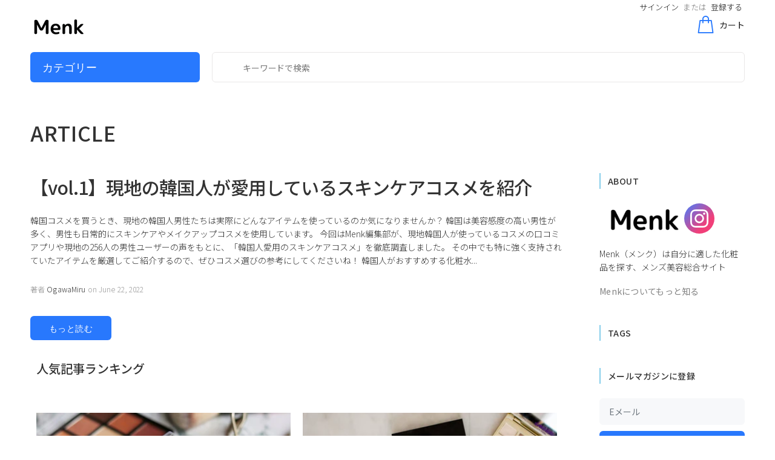

--- FILE ---
content_type: text/html; charset=utf-8
request_url: https://menk.shop/blogs/article
body_size: 22308
content:
<!doctype html>
<!--[if IE 9]> <html class="ie9 no-js" lang="ja"> <![endif]-->
<!--[if (gt IE 9)|!(IE)]><!--> <html class="no-js" lang="ja"> <!--<![endif]-->
<head>
  <!-- Basic page needs ================================================== -->
  <meta charset="utf-8">
  <!--[if IE]><meta http-equiv="X-UA-Compatible" content="IE=edge,chrome=1"><![endif]-->
  <meta name="viewport" content="width=device-width,initial-scale=1">
  <meta name="theme-color" content="#818181">
  <meta name="keywords" content="Shopify Template" />
  <meta name="author" content="p-themes">
  <link rel="canonical" href="https://menk.shop/blogs/article"><link rel="shortcut icon" href="//menk.shop/cdn/shop/files/M_7_32x32.png?v=1613528087" type="image/png"><!--  Google Optimize  -->
  <script src="https://www.googleoptimize.com/optimize.js?id=GTM-KQDMQS4"></script>
  
<!--  FontAwesome  -->
  <link href="https://use.fontawesome.com/releases/v5.6.1/css/all.css" rel="stylesheet">
  
  <!-- Title and description ================================================== --><title>article
&ndash; Menk Shop
</title><!-- Social meta ================================================== --><!-- /snippets/social-meta-tags.liquid -->




<meta property="og:site_name" content="Menk Shop">
<meta property="og:url" content="https://menk.shop/blogs/article">
<meta property="og:title" content="article">
<meta property="og:type" content="website">
<meta property="og:description" content="国内最大級のメンズメイク・化粧品・コスメの情報まとめサイトMenkでは、メンズならではの悩みにあったコスメや化粧品を知ることや、人気なメンズ向け韓国コスメをお得に購入することができます。
">





<meta name="twitter:card" content="summary_large_image">
<meta name="twitter:title" content="article">
<meta name="twitter:description" content="国内最大級のメンズメイク・化粧品・コスメの情報まとめサイトMenkでは、メンズならではの悩みにあったコスメや化粧品を知ることや、人気なメンズ向け韓国コスメをお得に購入することができます。
">
<!-- Helpers ================================================== -->

  <!-- CSS ================================================== --><link href="https://fonts.googleapis.com/css?family=Noto Sans JP:100,200,300,400,500,600,700,800,900" rel="stylesheet" defer>
<link href="//menk.shop/cdn/shop/t/49/assets/theme.css?v=95341616898202678511708168921" rel="stylesheet" type="text/css" media="all" />


<script src="//menk.shop/cdn/shop/t/49/assets/jquery.min.js?v=146653844047132007351600751337" defer="defer"></script><!-- Header hook for plugins ================================================== -->
  <!-- starapps_scripts_start -->
<!-- This code is automatically managed by StarApps Studio -->
<!-- Please contact support@starapps.studio for any help -->
<script type="application/json" sa-language-info="true" data-no-instant="true">
    {
        "current_language":"ja",
"default_language":"ja"
}
    </script>
<script type="text/javascript" src="https://cdn.starapps.studio/apps/vsk/menk-shop/script-1603265757.js?shop=menk-shop.myshopify.com" async></script>
<!-- starapps_scripts_end -->
<script>window.performance && window.performance.mark && window.performance.mark('shopify.content_for_header.start');</script><meta id="shopify-digital-wallet" name="shopify-digital-wallet" content="/28075262083/digital_wallets/dialog">
<meta name="shopify-checkout-api-token" content="778af560f3a4de943c3fc801584ab853">
<link rel="alternate" type="application/atom+xml" title="Feed" href="/blogs/article.atom" />
<script async="async" src="/checkouts/internal/preloads.js?locale=ja-JP"></script>
<link rel="preconnect" href="https://shop.app" crossorigin="anonymous">
<script async="async" src="https://shop.app/checkouts/internal/preloads.js?locale=ja-JP&shop_id=28075262083" crossorigin="anonymous"></script>
<script id="apple-pay-shop-capabilities" type="application/json">{"shopId":28075262083,"countryCode":"JP","currencyCode":"JPY","merchantCapabilities":["supports3DS"],"merchantId":"gid:\/\/shopify\/Shop\/28075262083","merchantName":"Menk Shop","requiredBillingContactFields":["postalAddress","email","phone"],"requiredShippingContactFields":["postalAddress","email","phone"],"shippingType":"shipping","supportedNetworks":["visa","masterCard","amex","jcb","discover"],"total":{"type":"pending","label":"Menk Shop","amount":"1.00"},"shopifyPaymentsEnabled":true,"supportsSubscriptions":true}</script>
<script id="shopify-features" type="application/json">{"accessToken":"778af560f3a4de943c3fc801584ab853","betas":["rich-media-storefront-analytics"],"domain":"menk.shop","predictiveSearch":false,"shopId":28075262083,"locale":"ja"}</script>
<script>var Shopify = Shopify || {};
Shopify.shop = "menk-shop.myshopify.com";
Shopify.locale = "ja";
Shopify.currency = {"active":"JPY","rate":"1.0"};
Shopify.country = "JP";
Shopify.theme = {"name":"本番環境","id":112487989408,"schema_name":"Wokiee","schema_version":"1.9.1","theme_store_id":null,"role":"main"};
Shopify.theme.handle = "null";
Shopify.theme.style = {"id":null,"handle":null};
Shopify.cdnHost = "menk.shop/cdn";
Shopify.routes = Shopify.routes || {};
Shopify.routes.root = "/";</script>
<script type="module">!function(o){(o.Shopify=o.Shopify||{}).modules=!0}(window);</script>
<script>!function(o){function n(){var o=[];function n(){o.push(Array.prototype.slice.apply(arguments))}return n.q=o,n}var t=o.Shopify=o.Shopify||{};t.loadFeatures=n(),t.autoloadFeatures=n()}(window);</script>
<script>
  window.ShopifyPay = window.ShopifyPay || {};
  window.ShopifyPay.apiHost = "shop.app\/pay";
  window.ShopifyPay.redirectState = null;
</script>
<script id="shop-js-analytics" type="application/json">{"pageType":"blog"}</script>
<script defer="defer" async type="module" src="//menk.shop/cdn/shopifycloud/shop-js/modules/v2/client.init-shop-cart-sync_CRO8OuKI.ja.esm.js"></script>
<script defer="defer" async type="module" src="//menk.shop/cdn/shopifycloud/shop-js/modules/v2/chunk.common_A56sv42F.esm.js"></script>
<script type="module">
  await import("//menk.shop/cdn/shopifycloud/shop-js/modules/v2/client.init-shop-cart-sync_CRO8OuKI.ja.esm.js");
await import("//menk.shop/cdn/shopifycloud/shop-js/modules/v2/chunk.common_A56sv42F.esm.js");

  window.Shopify.SignInWithShop?.initShopCartSync?.({"fedCMEnabled":true,"windoidEnabled":true});

</script>
<script>
  window.Shopify = window.Shopify || {};
  if (!window.Shopify.featureAssets) window.Shopify.featureAssets = {};
  window.Shopify.featureAssets['shop-js'] = {"shop-cart-sync":["modules/v2/client.shop-cart-sync_Rbupk0-S.ja.esm.js","modules/v2/chunk.common_A56sv42F.esm.js"],"init-fed-cm":["modules/v2/client.init-fed-cm_Brlme73P.ja.esm.js","modules/v2/chunk.common_A56sv42F.esm.js"],"shop-button":["modules/v2/client.shop-button_CAOYMen2.ja.esm.js","modules/v2/chunk.common_A56sv42F.esm.js"],"shop-cash-offers":["modules/v2/client.shop-cash-offers_ivvZeP39.ja.esm.js","modules/v2/chunk.common_A56sv42F.esm.js","modules/v2/chunk.modal_ILhUGby7.esm.js"],"init-windoid":["modules/v2/client.init-windoid_BLzf7E_S.ja.esm.js","modules/v2/chunk.common_A56sv42F.esm.js"],"init-shop-email-lookup-coordinator":["modules/v2/client.init-shop-email-lookup-coordinator_Dz-pgYZI.ja.esm.js","modules/v2/chunk.common_A56sv42F.esm.js"],"shop-toast-manager":["modules/v2/client.shop-toast-manager_BRuj-JEc.ja.esm.js","modules/v2/chunk.common_A56sv42F.esm.js"],"shop-login-button":["modules/v2/client.shop-login-button_DgSCIKnN.ja.esm.js","modules/v2/chunk.common_A56sv42F.esm.js","modules/v2/chunk.modal_ILhUGby7.esm.js"],"avatar":["modules/v2/client.avatar_BTnouDA3.ja.esm.js"],"pay-button":["modules/v2/client.pay-button_CxybczQF.ja.esm.js","modules/v2/chunk.common_A56sv42F.esm.js"],"init-shop-cart-sync":["modules/v2/client.init-shop-cart-sync_CRO8OuKI.ja.esm.js","modules/v2/chunk.common_A56sv42F.esm.js"],"init-customer-accounts":["modules/v2/client.init-customer-accounts_B7JfRd7a.ja.esm.js","modules/v2/client.shop-login-button_DgSCIKnN.ja.esm.js","modules/v2/chunk.common_A56sv42F.esm.js","modules/v2/chunk.modal_ILhUGby7.esm.js"],"init-shop-for-new-customer-accounts":["modules/v2/client.init-shop-for-new-customer-accounts_DuVdZwgs.ja.esm.js","modules/v2/client.shop-login-button_DgSCIKnN.ja.esm.js","modules/v2/chunk.common_A56sv42F.esm.js","modules/v2/chunk.modal_ILhUGby7.esm.js"],"init-customer-accounts-sign-up":["modules/v2/client.init-customer-accounts-sign-up_Bo1CzG-w.ja.esm.js","modules/v2/client.shop-login-button_DgSCIKnN.ja.esm.js","modules/v2/chunk.common_A56sv42F.esm.js","modules/v2/chunk.modal_ILhUGby7.esm.js"],"checkout-modal":["modules/v2/client.checkout-modal_B2T2_lCJ.ja.esm.js","modules/v2/chunk.common_A56sv42F.esm.js","modules/v2/chunk.modal_ILhUGby7.esm.js"],"shop-follow-button":["modules/v2/client.shop-follow-button_Bkz4TQZn.ja.esm.js","modules/v2/chunk.common_A56sv42F.esm.js","modules/v2/chunk.modal_ILhUGby7.esm.js"],"lead-capture":["modules/v2/client.lead-capture_C6eAi-6_.ja.esm.js","modules/v2/chunk.common_A56sv42F.esm.js","modules/v2/chunk.modal_ILhUGby7.esm.js"],"shop-login":["modules/v2/client.shop-login_QcPsljo4.ja.esm.js","modules/v2/chunk.common_A56sv42F.esm.js","modules/v2/chunk.modal_ILhUGby7.esm.js"],"payment-terms":["modules/v2/client.payment-terms_Dt9LCeZF.ja.esm.js","modules/v2/chunk.common_A56sv42F.esm.js","modules/v2/chunk.modal_ILhUGby7.esm.js"]};
</script>
<script>(function() {
  var isLoaded = false;
  function asyncLoad() {
    if (isLoaded) return;
    isLoaded = true;
    var urls = ["https:\/\/cdn.hextom.com\/js\/freeshippingbar.js?shop=menk-shop.myshopify.com"];
    for (var i = 0; i < urls.length; i++) {
      var s = document.createElement('script');
      s.type = 'text/javascript';
      s.async = true;
      s.src = urls[i];
      var x = document.getElementsByTagName('script')[0];
      x.parentNode.insertBefore(s, x);
    }
  };
  if(window.attachEvent) {
    window.attachEvent('onload', asyncLoad);
  } else {
    window.addEventListener('load', asyncLoad, false);
  }
})();</script>
<script id="__st">var __st={"a":28075262083,"offset":32400,"reqid":"b805933c-cf5f-4077-8e14-580b1a3a125e-1768409127","pageurl":"menk.shop\/blogs\/article","s":"blogs-71949418656","u":"c7b2a684e5e1","p":"blog","rtyp":"blog","rid":71949418656};</script>
<script>window.ShopifyPaypalV4VisibilityTracking = true;</script>
<script id="captcha-bootstrap">!function(){'use strict';const t='contact',e='account',n='new_comment',o=[[t,t],['blogs',n],['comments',n],[t,'customer']],c=[[e,'customer_login'],[e,'guest_login'],[e,'recover_customer_password'],[e,'create_customer']],r=t=>t.map((([t,e])=>`form[action*='/${t}']:not([data-nocaptcha='true']) input[name='form_type'][value='${e}']`)).join(','),a=t=>()=>t?[...document.querySelectorAll(t)].map((t=>t.form)):[];function s(){const t=[...o],e=r(t);return a(e)}const i='password',u='form_key',d=['recaptcha-v3-token','g-recaptcha-response','h-captcha-response',i],f=()=>{try{return window.sessionStorage}catch{return}},m='__shopify_v',_=t=>t.elements[u];function p(t,e,n=!1){try{const o=window.sessionStorage,c=JSON.parse(o.getItem(e)),{data:r}=function(t){const{data:e,action:n}=t;return t[m]||n?{data:e,action:n}:{data:t,action:n}}(c);for(const[e,n]of Object.entries(r))t.elements[e]&&(t.elements[e].value=n);n&&o.removeItem(e)}catch(o){console.error('form repopulation failed',{error:o})}}const l='form_type',E='cptcha';function T(t){t.dataset[E]=!0}const w=window,h=w.document,L='Shopify',v='ce_forms',y='captcha';let A=!1;((t,e)=>{const n=(g='f06e6c50-85a8-45c8-87d0-21a2b65856fe',I='https://cdn.shopify.com/shopifycloud/storefront-forms-hcaptcha/ce_storefront_forms_captcha_hcaptcha.v1.5.2.iife.js',D={infoText:'hCaptchaによる保護',privacyText:'プライバシー',termsText:'利用規約'},(t,e,n)=>{const o=w[L][v],c=o.bindForm;if(c)return c(t,g,e,D).then(n);var r;o.q.push([[t,g,e,D],n]),r=I,A||(h.body.append(Object.assign(h.createElement('script'),{id:'captcha-provider',async:!0,src:r})),A=!0)});var g,I,D;w[L]=w[L]||{},w[L][v]=w[L][v]||{},w[L][v].q=[],w[L][y]=w[L][y]||{},w[L][y].protect=function(t,e){n(t,void 0,e),T(t)},Object.freeze(w[L][y]),function(t,e,n,w,h,L){const[v,y,A,g]=function(t,e,n){const i=e?o:[],u=t?c:[],d=[...i,...u],f=r(d),m=r(i),_=r(d.filter((([t,e])=>n.includes(e))));return[a(f),a(m),a(_),s()]}(w,h,L),I=t=>{const e=t.target;return e instanceof HTMLFormElement?e:e&&e.form},D=t=>v().includes(t);t.addEventListener('submit',(t=>{const e=I(t);if(!e)return;const n=D(e)&&!e.dataset.hcaptchaBound&&!e.dataset.recaptchaBound,o=_(e),c=g().includes(e)&&(!o||!o.value);(n||c)&&t.preventDefault(),c&&!n&&(function(t){try{if(!f())return;!function(t){const e=f();if(!e)return;const n=_(t);if(!n)return;const o=n.value;o&&e.removeItem(o)}(t);const e=Array.from(Array(32),(()=>Math.random().toString(36)[2])).join('');!function(t,e){_(t)||t.append(Object.assign(document.createElement('input'),{type:'hidden',name:u})),t.elements[u].value=e}(t,e),function(t,e){const n=f();if(!n)return;const o=[...t.querySelectorAll(`input[type='${i}']`)].map((({name:t})=>t)),c=[...d,...o],r={};for(const[a,s]of new FormData(t).entries())c.includes(a)||(r[a]=s);n.setItem(e,JSON.stringify({[m]:1,action:t.action,data:r}))}(t,e)}catch(e){console.error('failed to persist form',e)}}(e),e.submit())}));const S=(t,e)=>{t&&!t.dataset[E]&&(n(t,e.some((e=>e===t))),T(t))};for(const o of['focusin','change'])t.addEventListener(o,(t=>{const e=I(t);D(e)&&S(e,y())}));const B=e.get('form_key'),M=e.get(l),P=B&&M;t.addEventListener('DOMContentLoaded',(()=>{const t=y();if(P)for(const e of t)e.elements[l].value===M&&p(e,B);[...new Set([...A(),...v().filter((t=>'true'===t.dataset.shopifyCaptcha))])].forEach((e=>S(e,t)))}))}(h,new URLSearchParams(w.location.search),n,t,e,['guest_login'])})(!0,!0)}();</script>
<script integrity="sha256-4kQ18oKyAcykRKYeNunJcIwy7WH5gtpwJnB7kiuLZ1E=" data-source-attribution="shopify.loadfeatures" defer="defer" src="//menk.shop/cdn/shopifycloud/storefront/assets/storefront/load_feature-a0a9edcb.js" crossorigin="anonymous"></script>
<script crossorigin="anonymous" defer="defer" src="//menk.shop/cdn/shopifycloud/storefront/assets/shopify_pay/storefront-65b4c6d7.js?v=20250812"></script>
<script data-source-attribution="shopify.dynamic_checkout.dynamic.init">var Shopify=Shopify||{};Shopify.PaymentButton=Shopify.PaymentButton||{isStorefrontPortableWallets:!0,init:function(){window.Shopify.PaymentButton.init=function(){};var t=document.createElement("script");t.src="https://menk.shop/cdn/shopifycloud/portable-wallets/latest/portable-wallets.ja.js",t.type="module",document.head.appendChild(t)}};
</script>
<script data-source-attribution="shopify.dynamic_checkout.buyer_consent">
  function portableWalletsHideBuyerConsent(e){var t=document.getElementById("shopify-buyer-consent"),n=document.getElementById("shopify-subscription-policy-button");t&&n&&(t.classList.add("hidden"),t.setAttribute("aria-hidden","true"),n.removeEventListener("click",e))}function portableWalletsShowBuyerConsent(e){var t=document.getElementById("shopify-buyer-consent"),n=document.getElementById("shopify-subscription-policy-button");t&&n&&(t.classList.remove("hidden"),t.removeAttribute("aria-hidden"),n.addEventListener("click",e))}window.Shopify?.PaymentButton&&(window.Shopify.PaymentButton.hideBuyerConsent=portableWalletsHideBuyerConsent,window.Shopify.PaymentButton.showBuyerConsent=portableWalletsShowBuyerConsent);
</script>
<script data-source-attribution="shopify.dynamic_checkout.cart.bootstrap">document.addEventListener("DOMContentLoaded",(function(){function t(){return document.querySelector("shopify-accelerated-checkout-cart, shopify-accelerated-checkout")}if(t())Shopify.PaymentButton.init();else{new MutationObserver((function(e,n){t()&&(Shopify.PaymentButton.init(),n.disconnect())})).observe(document.body,{childList:!0,subtree:!0})}}));
</script>
<link id="shopify-accelerated-checkout-styles" rel="stylesheet" media="screen" href="https://menk.shop/cdn/shopifycloud/portable-wallets/latest/accelerated-checkout-backwards-compat.css" crossorigin="anonymous">
<style id="shopify-accelerated-checkout-cart">
        #shopify-buyer-consent {
  margin-top: 1em;
  display: inline-block;
  width: 100%;
}

#shopify-buyer-consent.hidden {
  display: none;
}

#shopify-subscription-policy-button {
  background: none;
  border: none;
  padding: 0;
  text-decoration: underline;
  font-size: inherit;
  cursor: pointer;
}

#shopify-subscription-policy-button::before {
  box-shadow: none;
}

      </style>
<script id="sections-script" data-sections="promo-fixed" defer="defer" src="//menk.shop/cdn/shop/t/49/compiled_assets/scripts.js?29611"></script>
<script>window.performance && window.performance.mark && window.performance.mark('shopify.content_for_header.end');</script>
  <!-- /Header hook for plugins ================================================== -->

 

  <!-- "snippets/shogun-head.liquid" was not rendered, the associated app was uninstalled -->
  
  <link rel="preconnect" href="cdn.shopify.com">
  <link rel="preconnect" href="cdn.shopify.com" crossorigin><link href="https://monorail-edge.shopifysvc.com" rel="dns-prefetch">
<script>(function(){if ("sendBeacon" in navigator && "performance" in window) {try {var session_token_from_headers = performance.getEntriesByType('navigation')[0].serverTiming.find(x => x.name == '_s').description;} catch {var session_token_from_headers = undefined;}var session_cookie_matches = document.cookie.match(/_shopify_s=([^;]*)/);var session_token_from_cookie = session_cookie_matches && session_cookie_matches.length === 2 ? session_cookie_matches[1] : "";var session_token = session_token_from_headers || session_token_from_cookie || "";function handle_abandonment_event(e) {var entries = performance.getEntries().filter(function(entry) {return /monorail-edge.shopifysvc.com/.test(entry.name);});if (!window.abandonment_tracked && entries.length === 0) {window.abandonment_tracked = true;var currentMs = Date.now();var navigation_start = performance.timing.navigationStart;var payload = {shop_id: 28075262083,url: window.location.href,navigation_start,duration: currentMs - navigation_start,session_token,page_type: "blog"};window.navigator.sendBeacon("https://monorail-edge.shopifysvc.com/v1/produce", JSON.stringify({schema_id: "online_store_buyer_site_abandonment/1.1",payload: payload,metadata: {event_created_at_ms: currentMs,event_sent_at_ms: currentMs}}));}}window.addEventListener('pagehide', handle_abandonment_event);}}());</script>
<script id="web-pixels-manager-setup">(function e(e,d,r,n,o){if(void 0===o&&(o={}),!Boolean(null===(a=null===(i=window.Shopify)||void 0===i?void 0:i.analytics)||void 0===a?void 0:a.replayQueue)){var i,a;window.Shopify=window.Shopify||{};var t=window.Shopify;t.analytics=t.analytics||{};var s=t.analytics;s.replayQueue=[],s.publish=function(e,d,r){return s.replayQueue.push([e,d,r]),!0};try{self.performance.mark("wpm:start")}catch(e){}var l=function(){var e={modern:/Edge?\/(1{2}[4-9]|1[2-9]\d|[2-9]\d{2}|\d{4,})\.\d+(\.\d+|)|Firefox\/(1{2}[4-9]|1[2-9]\d|[2-9]\d{2}|\d{4,})\.\d+(\.\d+|)|Chrom(ium|e)\/(9{2}|\d{3,})\.\d+(\.\d+|)|(Maci|X1{2}).+ Version\/(15\.\d+|(1[6-9]|[2-9]\d|\d{3,})\.\d+)([,.]\d+|)( \(\w+\)|)( Mobile\/\w+|) Safari\/|Chrome.+OPR\/(9{2}|\d{3,})\.\d+\.\d+|(CPU[ +]OS|iPhone[ +]OS|CPU[ +]iPhone|CPU IPhone OS|CPU iPad OS)[ +]+(15[._]\d+|(1[6-9]|[2-9]\d|\d{3,})[._]\d+)([._]\d+|)|Android:?[ /-](13[3-9]|1[4-9]\d|[2-9]\d{2}|\d{4,})(\.\d+|)(\.\d+|)|Android.+Firefox\/(13[5-9]|1[4-9]\d|[2-9]\d{2}|\d{4,})\.\d+(\.\d+|)|Android.+Chrom(ium|e)\/(13[3-9]|1[4-9]\d|[2-9]\d{2}|\d{4,})\.\d+(\.\d+|)|SamsungBrowser\/([2-9]\d|\d{3,})\.\d+/,legacy:/Edge?\/(1[6-9]|[2-9]\d|\d{3,})\.\d+(\.\d+|)|Firefox\/(5[4-9]|[6-9]\d|\d{3,})\.\d+(\.\d+|)|Chrom(ium|e)\/(5[1-9]|[6-9]\d|\d{3,})\.\d+(\.\d+|)([\d.]+$|.*Safari\/(?![\d.]+ Edge\/[\d.]+$))|(Maci|X1{2}).+ Version\/(10\.\d+|(1[1-9]|[2-9]\d|\d{3,})\.\d+)([,.]\d+|)( \(\w+\)|)( Mobile\/\w+|) Safari\/|Chrome.+OPR\/(3[89]|[4-9]\d|\d{3,})\.\d+\.\d+|(CPU[ +]OS|iPhone[ +]OS|CPU[ +]iPhone|CPU IPhone OS|CPU iPad OS)[ +]+(10[._]\d+|(1[1-9]|[2-9]\d|\d{3,})[._]\d+)([._]\d+|)|Android:?[ /-](13[3-9]|1[4-9]\d|[2-9]\d{2}|\d{4,})(\.\d+|)(\.\d+|)|Mobile Safari.+OPR\/([89]\d|\d{3,})\.\d+\.\d+|Android.+Firefox\/(13[5-9]|1[4-9]\d|[2-9]\d{2}|\d{4,})\.\d+(\.\d+|)|Android.+Chrom(ium|e)\/(13[3-9]|1[4-9]\d|[2-9]\d{2}|\d{4,})\.\d+(\.\d+|)|Android.+(UC? ?Browser|UCWEB|U3)[ /]?(15\.([5-9]|\d{2,})|(1[6-9]|[2-9]\d|\d{3,})\.\d+)\.\d+|SamsungBrowser\/(5\.\d+|([6-9]|\d{2,})\.\d+)|Android.+MQ{2}Browser\/(14(\.(9|\d{2,})|)|(1[5-9]|[2-9]\d|\d{3,})(\.\d+|))(\.\d+|)|K[Aa][Ii]OS\/(3\.\d+|([4-9]|\d{2,})\.\d+)(\.\d+|)/},d=e.modern,r=e.legacy,n=navigator.userAgent;return n.match(d)?"modern":n.match(r)?"legacy":"unknown"}(),u="modern"===l?"modern":"legacy",c=(null!=n?n:{modern:"",legacy:""})[u],f=function(e){return[e.baseUrl,"/wpm","/b",e.hashVersion,"modern"===e.buildTarget?"m":"l",".js"].join("")}({baseUrl:d,hashVersion:r,buildTarget:u}),m=function(e){var d=e.version,r=e.bundleTarget,n=e.surface,o=e.pageUrl,i=e.monorailEndpoint;return{emit:function(e){var a=e.status,t=e.errorMsg,s=(new Date).getTime(),l=JSON.stringify({metadata:{event_sent_at_ms:s},events:[{schema_id:"web_pixels_manager_load/3.1",payload:{version:d,bundle_target:r,page_url:o,status:a,surface:n,error_msg:t},metadata:{event_created_at_ms:s}}]});if(!i)return console&&console.warn&&console.warn("[Web Pixels Manager] No Monorail endpoint provided, skipping logging."),!1;try{return self.navigator.sendBeacon.bind(self.navigator)(i,l)}catch(e){}var u=new XMLHttpRequest;try{return u.open("POST",i,!0),u.setRequestHeader("Content-Type","text/plain"),u.send(l),!0}catch(e){return console&&console.warn&&console.warn("[Web Pixels Manager] Got an unhandled error while logging to Monorail."),!1}}}}({version:r,bundleTarget:l,surface:e.surface,pageUrl:self.location.href,monorailEndpoint:e.monorailEndpoint});try{o.browserTarget=l,function(e){var d=e.src,r=e.async,n=void 0===r||r,o=e.onload,i=e.onerror,a=e.sri,t=e.scriptDataAttributes,s=void 0===t?{}:t,l=document.createElement("script"),u=document.querySelector("head"),c=document.querySelector("body");if(l.async=n,l.src=d,a&&(l.integrity=a,l.crossOrigin="anonymous"),s)for(var f in s)if(Object.prototype.hasOwnProperty.call(s,f))try{l.dataset[f]=s[f]}catch(e){}if(o&&l.addEventListener("load",o),i&&l.addEventListener("error",i),u)u.appendChild(l);else{if(!c)throw new Error("Did not find a head or body element to append the script");c.appendChild(l)}}({src:f,async:!0,onload:function(){if(!function(){var e,d;return Boolean(null===(d=null===(e=window.Shopify)||void 0===e?void 0:e.analytics)||void 0===d?void 0:d.initialized)}()){var d=window.webPixelsManager.init(e)||void 0;if(d){var r=window.Shopify.analytics;r.replayQueue.forEach((function(e){var r=e[0],n=e[1],o=e[2];d.publishCustomEvent(r,n,o)})),r.replayQueue=[],r.publish=d.publishCustomEvent,r.visitor=d.visitor,r.initialized=!0}}},onerror:function(){return m.emit({status:"failed",errorMsg:"".concat(f," has failed to load")})},sri:function(e){var d=/^sha384-[A-Za-z0-9+/=]+$/;return"string"==typeof e&&d.test(e)}(c)?c:"",scriptDataAttributes:o}),m.emit({status:"loading"})}catch(e){m.emit({status:"failed",errorMsg:(null==e?void 0:e.message)||"Unknown error"})}}})({shopId: 28075262083,storefrontBaseUrl: "https://menk.shop",extensionsBaseUrl: "https://extensions.shopifycdn.com/cdn/shopifycloud/web-pixels-manager",monorailEndpoint: "https://monorail-edge.shopifysvc.com/unstable/produce_batch",surface: "storefront-renderer",enabledBetaFlags: ["2dca8a86","a0d5f9d2"],webPixelsConfigList: [{"id":"54493384","eventPayloadVersion":"v1","runtimeContext":"LAX","scriptVersion":"1","type":"CUSTOM","privacyPurposes":["MARKETING"],"name":"Meta pixel (migrated)"},{"id":"76153032","eventPayloadVersion":"v1","runtimeContext":"LAX","scriptVersion":"1","type":"CUSTOM","privacyPurposes":["ANALYTICS"],"name":"Google Analytics tag (migrated)"},{"id":"shopify-app-pixel","configuration":"{}","eventPayloadVersion":"v1","runtimeContext":"STRICT","scriptVersion":"0450","apiClientId":"shopify-pixel","type":"APP","privacyPurposes":["ANALYTICS","MARKETING"]},{"id":"shopify-custom-pixel","eventPayloadVersion":"v1","runtimeContext":"LAX","scriptVersion":"0450","apiClientId":"shopify-pixel","type":"CUSTOM","privacyPurposes":["ANALYTICS","MARKETING"]}],isMerchantRequest: false,initData: {"shop":{"name":"Menk Shop","paymentSettings":{"currencyCode":"JPY"},"myshopifyDomain":"menk-shop.myshopify.com","countryCode":"JP","storefrontUrl":"https:\/\/menk.shop"},"customer":null,"cart":null,"checkout":null,"productVariants":[],"purchasingCompany":null},},"https://menk.shop/cdn","7cecd0b6w90c54c6cpe92089d5m57a67346",{"modern":"","legacy":""},{"shopId":"28075262083","storefrontBaseUrl":"https:\/\/menk.shop","extensionBaseUrl":"https:\/\/extensions.shopifycdn.com\/cdn\/shopifycloud\/web-pixels-manager","surface":"storefront-renderer","enabledBetaFlags":"[\"2dca8a86\", \"a0d5f9d2\"]","isMerchantRequest":"false","hashVersion":"7cecd0b6w90c54c6cpe92089d5m57a67346","publish":"custom","events":"[[\"page_viewed\",{}]]"});</script><script>
  window.ShopifyAnalytics = window.ShopifyAnalytics || {};
  window.ShopifyAnalytics.meta = window.ShopifyAnalytics.meta || {};
  window.ShopifyAnalytics.meta.currency = 'JPY';
  var meta = {"page":{"pageType":"blog","resourceType":"blog","resourceId":71949418656,"requestId":"b805933c-cf5f-4077-8e14-580b1a3a125e-1768409127"}};
  for (var attr in meta) {
    window.ShopifyAnalytics.meta[attr] = meta[attr];
  }
</script>
<script class="analytics">
  (function () {
    var customDocumentWrite = function(content) {
      var jquery = null;

      if (window.jQuery) {
        jquery = window.jQuery;
      } else if (window.Checkout && window.Checkout.$) {
        jquery = window.Checkout.$;
      }

      if (jquery) {
        jquery('body').append(content);
      }
    };

    var hasLoggedConversion = function(token) {
      if (token) {
        return document.cookie.indexOf('loggedConversion=' + token) !== -1;
      }
      return false;
    }

    var setCookieIfConversion = function(token) {
      if (token) {
        var twoMonthsFromNow = new Date(Date.now());
        twoMonthsFromNow.setMonth(twoMonthsFromNow.getMonth() + 2);

        document.cookie = 'loggedConversion=' + token + '; expires=' + twoMonthsFromNow;
      }
    }

    var trekkie = window.ShopifyAnalytics.lib = window.trekkie = window.trekkie || [];
    if (trekkie.integrations) {
      return;
    }
    trekkie.methods = [
      'identify',
      'page',
      'ready',
      'track',
      'trackForm',
      'trackLink'
    ];
    trekkie.factory = function(method) {
      return function() {
        var args = Array.prototype.slice.call(arguments);
        args.unshift(method);
        trekkie.push(args);
        return trekkie;
      };
    };
    for (var i = 0; i < trekkie.methods.length; i++) {
      var key = trekkie.methods[i];
      trekkie[key] = trekkie.factory(key);
    }
    trekkie.load = function(config) {
      trekkie.config = config || {};
      trekkie.config.initialDocumentCookie = document.cookie;
      var first = document.getElementsByTagName('script')[0];
      var script = document.createElement('script');
      script.type = 'text/javascript';
      script.onerror = function(e) {
        var scriptFallback = document.createElement('script');
        scriptFallback.type = 'text/javascript';
        scriptFallback.onerror = function(error) {
                var Monorail = {
      produce: function produce(monorailDomain, schemaId, payload) {
        var currentMs = new Date().getTime();
        var event = {
          schema_id: schemaId,
          payload: payload,
          metadata: {
            event_created_at_ms: currentMs,
            event_sent_at_ms: currentMs
          }
        };
        return Monorail.sendRequest("https://" + monorailDomain + "/v1/produce", JSON.stringify(event));
      },
      sendRequest: function sendRequest(endpointUrl, payload) {
        // Try the sendBeacon API
        if (window && window.navigator && typeof window.navigator.sendBeacon === 'function' && typeof window.Blob === 'function' && !Monorail.isIos12()) {
          var blobData = new window.Blob([payload], {
            type: 'text/plain'
          });

          if (window.navigator.sendBeacon(endpointUrl, blobData)) {
            return true;
          } // sendBeacon was not successful

        } // XHR beacon

        var xhr = new XMLHttpRequest();

        try {
          xhr.open('POST', endpointUrl);
          xhr.setRequestHeader('Content-Type', 'text/plain');
          xhr.send(payload);
        } catch (e) {
          console.log(e);
        }

        return false;
      },
      isIos12: function isIos12() {
        return window.navigator.userAgent.lastIndexOf('iPhone; CPU iPhone OS 12_') !== -1 || window.navigator.userAgent.lastIndexOf('iPad; CPU OS 12_') !== -1;
      }
    };
    Monorail.produce('monorail-edge.shopifysvc.com',
      'trekkie_storefront_load_errors/1.1',
      {shop_id: 28075262083,
      theme_id: 112487989408,
      app_name: "storefront",
      context_url: window.location.href,
      source_url: "//menk.shop/cdn/s/trekkie.storefront.55c6279c31a6628627b2ba1c5ff367020da294e2.min.js"});

        };
        scriptFallback.async = true;
        scriptFallback.src = '//menk.shop/cdn/s/trekkie.storefront.55c6279c31a6628627b2ba1c5ff367020da294e2.min.js';
        first.parentNode.insertBefore(scriptFallback, first);
      };
      script.async = true;
      script.src = '//menk.shop/cdn/s/trekkie.storefront.55c6279c31a6628627b2ba1c5ff367020da294e2.min.js';
      first.parentNode.insertBefore(script, first);
    };
    trekkie.load(
      {"Trekkie":{"appName":"storefront","development":false,"defaultAttributes":{"shopId":28075262083,"isMerchantRequest":null,"themeId":112487989408,"themeCityHash":"7757441952313063498","contentLanguage":"ja","currency":"JPY","eventMetadataId":"3cab1993-177e-4e1d-af9a-95a23d8d8246"},"isServerSideCookieWritingEnabled":true,"monorailRegion":"shop_domain","enabledBetaFlags":["65f19447"]},"Session Attribution":{},"S2S":{"facebookCapiEnabled":false,"source":"trekkie-storefront-renderer","apiClientId":580111}}
    );

    var loaded = false;
    trekkie.ready(function() {
      if (loaded) return;
      loaded = true;

      window.ShopifyAnalytics.lib = window.trekkie;

      var originalDocumentWrite = document.write;
      document.write = customDocumentWrite;
      try { window.ShopifyAnalytics.merchantGoogleAnalytics.call(this); } catch(error) {};
      document.write = originalDocumentWrite;

      window.ShopifyAnalytics.lib.page(null,{"pageType":"blog","resourceType":"blog","resourceId":71949418656,"requestId":"b805933c-cf5f-4077-8e14-580b1a3a125e-1768409127","shopifyEmitted":true});

      var match = window.location.pathname.match(/checkouts\/(.+)\/(thank_you|post_purchase)/)
      var token = match? match[1]: undefined;
      if (!hasLoggedConversion(token)) {
        setCookieIfConversion(token);
        
      }
    });


        var eventsListenerScript = document.createElement('script');
        eventsListenerScript.async = true;
        eventsListenerScript.src = "//menk.shop/cdn/shopifycloud/storefront/assets/shop_events_listener-3da45d37.js";
        document.getElementsByTagName('head')[0].appendChild(eventsListenerScript);

})();</script>
  <script>
  if (!window.ga || (window.ga && typeof window.ga !== 'function')) {
    window.ga = function ga() {
      (window.ga.q = window.ga.q || []).push(arguments);
      if (window.Shopify && window.Shopify.analytics && typeof window.Shopify.analytics.publish === 'function') {
        window.Shopify.analytics.publish("ga_stub_called", {}, {sendTo: "google_osp_migration"});
      }
      console.error("Shopify's Google Analytics stub called with:", Array.from(arguments), "\nSee https://help.shopify.com/manual/promoting-marketing/pixels/pixel-migration#google for more information.");
    };
    if (window.Shopify && window.Shopify.analytics && typeof window.Shopify.analytics.publish === 'function') {
      window.Shopify.analytics.publish("ga_stub_initialized", {}, {sendTo: "google_osp_migration"});
    }
  }
</script>
<script
  defer
  src="https://menk.shop/cdn/shopifycloud/perf-kit/shopify-perf-kit-3.0.3.min.js"
  data-application="storefront-renderer"
  data-shop-id="28075262083"
  data-render-region="gcp-us-central1"
  data-page-type="blog"
  data-theme-instance-id="112487989408"
  data-theme-name="Wokiee"
  data-theme-version="1.9.1"
  data-monorail-region="shop_domain"
  data-resource-timing-sampling-rate="10"
  data-shs="true"
  data-shs-beacon="true"
  data-shs-export-with-fetch="true"
  data-shs-logs-sample-rate="1"
  data-shs-beacon-endpoint="https://menk.shop/api/collect"
></script>
</head>
<body class="pageblog"  id="same_product_height"><div id="shopify-section-app-info" class="shopify-section">
<div class="app-info" id="banner" style="">
  <img class="app-info__app-image" alt="Menk App icon" src="https://firebasestorage.googleapis.com/v0/b/menk-app-release.appspot.com/o/pleceholder%2Fimages%2Ficon_production_android_150x150.png?alt=media&token=512e7950-3db9-4c6e-b453-10579a629d9c">
  <p class="app-info__text">
    <span class="app-info__text-title">メンズ美容のクチコミアプリ Menk</span>
    <span class="app-info__text-subtitle", id = "result"></span>
  </p>
  <a class="app-info__download-btn" href="https://apps.apple.com/jp/app/menk/id1531454274", target="_blank", id="app-info__download-btn" onclick="ga('send', 'event', 'appbar','click', 'banner',1 );">ダウンロード</a>
</div>







</div><div id="shopify-section-show-helper" class="shopify-section"></div><div id="shopify-section-categorie-button" class="shopify-section"></div>
<div id="shopify-section-header-template-3" class="shopify-section"><header class="desctop-menu-large headertype3 headertype3-bottom"><nav class="panel-menu mobile-main-menu">
  <ul><li class="item-categories">
      <a href="https://menk.shop/collections/all"><span>カテゴリーから探す</span></a><ul><li>
          <a href="https://menk.shop/collections/skincare2">スキンケア</a><ul><li><a href="/collections/keshousui">化粧水</a></li><li><a href="/collections/nyueki">乳液</a></li><li><a href="/collections/facepack">フェイスパック</a></li><li><a href="/collections/biyoueki">美容液</a></li><li><a href="/collections/facecream">フェイスクリーム</a></li><li><a href="/collections/facewash">洗顔</a></li><li><a href="/collections/cleansing">クレンジング</a></li></ul></li><li>
          <a href="https://menk.shop/collections/basemake2">ベースメイク</a><ul><li><a href="/collections/foundation">ファンデーション</a></li><li><a href="/collections/bbcream">BBクリーム</a></li><li><a href="/collections/concealer">コンシーラー</a></li><li><a href="/collections/makeupbase">化粧下地</a></li><li><a href="/collections/facepowder">フェイスパウダー</a></li><li><a href="/collections/highlight">ハイライト</a></li><li><a href="/collections/shading">シェーディング</a></li></ul></li><li>
          <a href="https://menk.shop/collections/eyemake2">アイメイク</a><ul><li><a href="/collections/eyeshadow">アイシャドウ</a></li><li><a href="/collections/eyeliner">アイライナー</a></li><li><a href="/collections/eyebrow">アイブロウ</a></li><li><a href="/collections/doubleitem">二重アイテム</a></li></ul></li><li>
          <a href="https://menk.shop/collections/lip2">リップメイク</a><ul><li><a href="/collections/lip">リップ</a></li><li><a href="/collections/liptint">リップティント</a></li><li><a href="/collections/lipcream">リップクリーム</a></li></ul></li></ul></li><li class="item-categories">
      <a href="https://menk.shop/pages/matome-ranking"><span>ランキングから探す</span></a><ul><li>
          <a href="https://menk.shop/pages/all-ranking">総合ランキング</a></li><li>
          <a href="/pages/skincare-ranking">スキンケア</a><ul><li><a href="https://menk.shop/pages/keshosui-ranking">化粧水</a></li><li><a href="https://menk.shop/pages/nyueki-ranking">乳液</a></li><li><a href="https://menk.shop/pages/facecream-ranking">フェイスクリーム</a></li><li><a href="https://menk.shop/pages/pack-ranking">フェイスマスク</a></li></ul></li><li>
          <a href="/pages/basemake-ranking">ベースメイク</a><ul><li><a href="https://menk.shop/pages/concealer-ranking">コンシーラー</a></li><li><a href="https://menk.shop/pages/foundation-ranking">ファンデーション</a></li><li><a href="https://menk.shop/pages/bbcreamranking">BBクリーム</a></li></ul></li><li>
          <a href="/pages/eyemake-ranking">アイメイク</a><ul><li><a href="https://menk.shop/pages/eyebrow-ranking">アイブロウ</a></li><li><a href="/pages/eyeshadow-ranking">アイシャドウ</a></li></ul></li><li>
          <a href="/pages/liptint-ranking">リップメイク</a><ul><li><a href="https://menk.shop/pages/liptint-ranking">リップティント</a></li></ul></li><li>
          <a href="/pages/kousui-ranking">フレグランス</a><ul><li><a href="/pages/kousui-ranking">香水</a></li></ul></li><li>
          <a href="/pages/hearcare-ranking">ヘアケア</a></li><li>
          <a href="/pages/bodycare-ranking">ボディケア</a></li></ul></li><li class="item-categories">
      <a href="https://menk.shop/pages/brand"><span>ブランドから探す</span></a><ul><li>
          <a href="/collections/innisfree">イニスフリー / innisfree</a></li><li>
          <a href="/collections/mediheal">メディヒール / MEDIHEAL</a></li><li>
          <a href="/collections/drjart">ドクタージャルト / Dr.Jart+</a></li><li>
          <a href="/collections/clio">クリオ / CLIO</a></li><li>
          <a href="/collections/rom-nd">ロムアンド / rom&nd</a></li><li>
          <a href="/collections/3ce">スリーシーイー / 3CE</a></li><li>
          <a href="/collections/cnp">シーエヌピー / CNP</a></li><li>
          <a href="/collections/missha">ミシャ / MISSHA</a></li><li>
          <a href="/collections/thesaem">ザセム / the SAEM</a></li><li>
          <a href="/collections/laka">ラカ / LAKA</a></li><li>
          <a href="/collections/klairs">クレアス / klairs</a></li></ul></li><li class="item-categories">
      <a href="https://menk.shop/pages/nayamiall"><span>悩みから探す</span></a><ul><li>
          <a href="/pages/kaiketu-nikibi">ニキビ</a></li><li>
          <a href="/pages/kaiketu-aohige">青髭</a></li><li>
          <a href="/pages/kaiketu-hishi">皮脂</a></li><li>
          <a href="/pages/kaiketu-keana">毛穴</a></li><li>
          <a href="/pages/kaiketu-mayuge">眉毛</a></li><li>
          <a href="/pages/kaiketu-hadaare">肌荒れ</a></li><li>
          <a href="/pages/kaiketu-kansou1">乾燥</a></li></ul></li><li class="item-categories">
      <a href="https://menk.shop/pages/followerranking-keshosui"><span>Menkユーザーの推しアイテム</span></a><ul><li>
          <a href="https://menk.shop/pages/followerranking-keshosui">メイク男子推し化粧水</a></li><li>
          <a href="https://menk.shop/pages/followerranking-porecare">毛穴ケア</a></li><li>
          <a href="/pages/followerranking-nikibitaisaku">ニキビ対策スキンケア</a></li><li>
          <a href="/pages/follower-ranking-hositu">保湿アイテム</a></li><li>
          <a href="/pages/follower-ranking-lipcare">推しリップクリーム</a></li><li>
          <a href="/pages/follower-ranking-6-skincareitem">2020年買ってよかったスキンケアアイテム</a></li></ul></li><li class="item-categories">
      <a href="https://menk.shop/collections/menk-shop-limited-set"><span>Menk限定セット</span></a></li><li class="item-categories">
      <a href="https://menk.shop/pages/kesho-howto"><span>メンズメイクを始める方へ</span></a></li><li class="item-categories">
      <a href="/pages/barenaimeiku"><span>バレないメイク</span></a></li><li class="item-categories">
      <a href="https://menk.shop/pages/naritaixiang-karatan-su"><span>韓国男子メイク</span></a></li><li class="item-categories">
      <a href="/pages/11-best-cosmetics"><span>ベストコスメ</span></a></li><li class="item-categories">
      <a href="/blogs/menk-blog"><span>BLOG</span></a></li><li class="item-categories last-child">
      <a href="/pages/about-menk-shop"><span>Menkとは</span></a></li></ul>
</nav>
<!-- tt-mobile-header -->
<div class="tt-mobile-header tt-mobile-header-inline tt-mobile-header-inline-stuck disabled">
  <div class="container-fluid">
    <div class="tt-header-row">
      <div class="tt-mobile-parent-menu">
        <div class="tt-menu-toggle mainmenumob-js">
          <svg width="17" height="15" viewBox="0 0 17 15" fill="none" xmlns="http://www.w3.org/2000/svg">
<path d="M16.4023 0.292969C16.4935 0.397135 16.5651 0.507812 16.6172 0.625C16.6693 0.742188 16.6953 0.865885 16.6953 0.996094C16.6953 1.13932 16.6693 1.26953 16.6172 1.38672C16.5651 1.50391 16.4935 1.60807 16.4023 1.69922C16.2982 1.80339 16.1875 1.88151 16.0703 1.93359C15.9531 1.97266 15.8294 1.99219 15.6992 1.99219H1.69531C1.55208 1.99219 1.42188 1.97266 1.30469 1.93359C1.1875 1.88151 1.08333 1.80339 0.992188 1.69922C0.888021 1.60807 0.809896 1.50391 0.757812 1.38672C0.71875 1.26953 0.699219 1.13932 0.699219 0.996094C0.699219 0.865885 0.71875 0.742188 0.757812 0.625C0.809896 0.507812 0.888021 0.397135 0.992188 0.292969C1.08333 0.201823 1.1875 0.130208 1.30469 0.078125C1.42188 0.0260417 1.55208 0 1.69531 0H15.6992C15.8294 0 15.9531 0.0260417 16.0703 0.078125C16.1875 0.130208 16.2982 0.201823 16.4023 0.292969ZM16.4023 6.28906C16.4935 6.39323 16.5651 6.50391 16.6172 6.62109C16.6693 6.73828 16.6953 6.86198 16.6953 6.99219C16.6953 7.13542 16.6693 7.26562 16.6172 7.38281C16.5651 7.5 16.4935 7.60417 16.4023 7.69531C16.2982 7.79948 16.1875 7.8776 16.0703 7.92969C15.9531 7.98177 15.8294 8.00781 15.6992 8.00781H1.69531C1.55208 8.00781 1.42188 7.98177 1.30469 7.92969C1.1875 7.8776 1.08333 7.79948 0.992188 7.69531C0.888021 7.60417 0.809896 7.5 0.757812 7.38281C0.71875 7.26562 0.699219 7.13542 0.699219 6.99219C0.699219 6.86198 0.71875 6.73828 0.757812 6.62109C0.809896 6.50391 0.888021 6.39323 0.992188 6.28906C1.08333 6.19792 1.1875 6.1263 1.30469 6.07422C1.42188 6.02214 1.55208 5.99609 1.69531 5.99609H15.6992C15.8294 5.99609 15.9531 6.02214 16.0703 6.07422C16.1875 6.1263 16.2982 6.19792 16.4023 6.28906ZM16.4023 12.3047C16.4935 12.3958 16.5651 12.5 16.6172 12.6172C16.6693 12.7344 16.6953 12.8646 16.6953 13.0078C16.6953 13.138 16.6693 13.2617 16.6172 13.3789C16.5651 13.4961 16.4935 13.6068 16.4023 13.7109C16.2982 13.8021 16.1875 13.8737 16.0703 13.9258C15.9531 13.9779 15.8294 14.0039 15.6992 14.0039H1.69531C1.55208 14.0039 1.42188 13.9779 1.30469 13.9258C1.1875 13.8737 1.08333 13.8021 0.992188 13.7109C0.888021 13.6068 0.809896 13.4961 0.757812 13.3789C0.71875 13.2617 0.699219 13.138 0.699219 13.0078C0.699219 12.8646 0.71875 12.7344 0.757812 12.6172C0.809896 12.5 0.888021 12.3958 0.992188 12.3047C1.08333 12.2005 1.1875 12.1224 1.30469 12.0703C1.42188 12.0182 1.55208 11.9922 1.69531 11.9922H15.6992C15.8294 11.9922 15.9531 12.0182 16.0703 12.0703C16.1875 12.1224 16.2982 12.2005 16.4023 12.3047Z" fill="#191919"/>
</svg>
        </div>
      </div>
      
      <div class="tt-logo-container">
        <a class="tt-logo tt-logo-alignment" href="/"><img src="//menk.shop/cdn/shop/files/2020-09-01_15.34.19_8e116a8a-504f-442f-82c3-fef6836ab95e_95x.png?v=1613536994"
                           srcset="//menk.shop/cdn/shop/files/2020-09-01_15.34.19_8e116a8a-504f-442f-82c3-fef6836ab95e_95x.png?v=1613536994 1x, //menk.shop/cdn/shop/files/2020-09-01_15.34.19_8e116a8a-504f-442f-82c3-fef6836ab95e_190x.png?v=1613536994 2x"
                           alt=""
                           class="tt-retina"></a>
      </div>
      
      <div class="tt-mobile-parent-menu-icons">
        <!-- search -->
        <div class="tt-mobile-parent-search tt-parent-box"><!-- tt-search -->
          <div class="tt-search tt-dropdown-obj">
            <button class="tt-dropdown-toggle"
                    data-tooltip="探す"
                    data-tposition="bottom"
                    >
              <i class="icon-f-85"></i>
            </button>
            <div class="tt-dropdown-menu">
              <div class="container">
                <form action="/search" method="get" role="search">
                  <div class="tt-col">
                    <input type="hidden" name="type" value="product,article" />
                    <input class="tt-search-input"
                           type="search"
                           name="q"
                           placeholder="キーワードで検索"
                           aria-label="キーワードで検索">
                    <button type="submit" class="tt-btn-search"></button>
                  </div>
                  <div class="tt-col">
                    <button class="tt-btn-close icon-f-84"></button>
                  </div>
                  <div class="tt-info-text">何をお求めですか？</div>
                </form>
              </div>
            </div>
          </div>
          <!-- /tt-search --></div>
        <!-- /search --><!-- cart -->
        <div class="tt-mobile-parent-cart tt-parent-box"></div>
        <!-- /cart --></div>

      
      
    </div>
  </div>
</div>
  <!-- tt-desktop-header -->
  <div class="tt-desktop-header">
    <div class="tt-wrapper-light">
      <!-- tt-account -->
<div class="tt-desctop-parent-account tt-parent-box">
  <div class="tt-account tt-dropdown-obj">
    <button class="tt-dropdown-toggle"
            data-tooltip="マイアカウント"
            data-tposition="bottom"
            ><i class="icon-f-94"></i></button>
    <div class="tt-dropdown-menu">
      <div class="tt-mobile-add">
        <button class="tt-close">閉じる</button>
      </div>
      <div class="tt-dropdown-inner">
        <ul><li><a href="/account/login"><i class="icon-f-77"></i>サインイン</a></li>
          <li><a href="/account/register"><i class="icon-f-94"></i>登録する</a></li><li><a href="/checkout"><i class="icon-f-68"></i>購入する</a></li>
          
        </ul>
      </div>
    </div>
  </div>
</div>
<!-- /tt-account -->
<div class="container tt-zindex5">
        <div class="tt-header-holder">

          <div class="tt-desctop-parent-menu tt-parent-box">
            <div class="tt-desctop-menu"><nav>
  <ul></ul>
</nav></div>
          </div>

          <div class="tt-col-obj obj-move-right header-inline-options-box">
            <div class="h-account-details"><a href="/account/login">サインイン</a>
               または <a href="/account/register">登録する</a></div></div>

        </div>  
      </div>
    
      <div class="container">
        <div class="tt-header-holder">

          <div class="tt-obj-logo" itemscope itemtype="http://schema.org/Organization"><a href="/" class="tt-logo" itemprop="url"><img src="//menk.shop/cdn/shop/files/2020-09-01_15.34.19_8e116a8a-504f-442f-82c3-fef6836ab95e_95x.png?v=1613536994"
                   srcset="//menk.shop/cdn/shop/files/2020-09-01_15.34.19_8e116a8a-504f-442f-82c3-fef6836ab95e_95x.png?v=1613536994 1x, //menk.shop/cdn/shop/files/2020-09-01_15.34.19_8e116a8a-504f-442f-82c3-fef6836ab95e_190x.png?v=1613536994 2x"
                   alt=""
                   class="tt-retina" itemprop="logo" style="top:0px"/></a></div>

          <div class="tt-col-obj tt-obj-options obj-move-right"><!-- tt-cart -->
<div class="tt-desctop-parent-cart tt-parent-box">
  <div class="tt-cart tt-dropdown-obj">
    <button class="tt-dropdown-toggle"
            data-tooltip="カート"
            data-tposition="bottom"
            >
      
      <i class="icon-f-39"></i>
      

      <span class="tt-text">
      カート
      </span>
      <span class="tt-badge-cart hide">0</span>
    </button>

    <div class="tt-dropdown-menu">
      <div class="tt-mobile-add">
        <h6 class="tt-title">カート</h6>
        <button class="tt-close">閉じる</button>
      </div>
      <div class="tt-dropdown-inner">
        <div class="tt-cart-layout">
          <div class="tt-cart-content">

            <a href="/cart" class="tt-cart-empty" title="カートを見る">
              <i class="icon-f-39"></i>
              <p>カートにアイテムはありません。</p>
            </a>
            
            <div class="tt-cart-box hide">
              <div class="tt-cart-list"></div>
              <div class="flex-align-center header-cart-more-message-js" style="display: none;">
                <a href="/cart" class="btn-link-02" title="カートを見る">. . .</a>
              </div><div class="tt-cart-total-row">
                
                <div class="tt-cart-total-title">合計</div>
                <div class="tt-cart-total-price"><div class="ajax-cart__easy-points-subtotal-price"></div><div class="easy-points__total">
                      <h4><span class="cart-item-total-price" id="cart-price">
                              <span class="cart-total-after-discount">
                                  <span class="money">¥0</span>
                              </span>
                          </span>
                      </h4>
                  </div>
                  
                  
                  
                </div>
              </div>
              
              <div class="tt-cart-btn">
                <div class="tt-item">
                  <a href="/checkout" class="btn">レジへ進む</a>
                </div>
                <div class="tt-item">
                  <a href="/cart" class="btn-link-02">カートを見る</a>
                </div>
              </div>
            </div>

          </div>
        </div>
      </div><div class='item-html-js hide'>
  <div class="tt-item">
    <a href="#" title="商品を見る">
      <div class="tt-item-img">
        img
      </div>
      <div class="tt-item-descriptions">
        <h2 class="tt-title">title</h2>

        <ul class="tt-add-info">
          <li class="details">details</li>
        </ul>

        <div class="tt-quantity"><span class="qty">qty</span> X</div> <div class="tt-price">price</div>
      </div>
    </a>
    <div class="tt-item-close">
      <a href="/cart/change?id=0&quantity=0" class="tt-btn-close svg-icon-delete header_delete_cartitem_js" title="削除する">
        <svg version="1.1" id="Layer_1" xmlns="http://www.w3.org/2000/svg" xmlns:xlink="http://www.w3.org/1999/xlink" x="0px" y="0px"
     viewBox="0 0 22 22" style="enable-background:new 0 0 22 22;" xml:space="preserve">
  <g>
    <path d="M3.6,21.1c-0.1-0.1-0.2-0.3-0.2-0.4v-15H2.2C2,5.7,1.9,5.6,1.7,5.5C1.6,5.4,1.6,5.2,1.6,5.1c0-0.2,0.1-0.3,0.2-0.4
             C1.9,4.5,2,4.4,2.2,4.4h5V1.9c0-0.2,0.1-0.3,0.2-0.4c0.1-0.1,0.3-0.2,0.4-0.2h6.3c0.2,0,0.3,0.1,0.4,0.2c0.1,0.1,0.2,0.3,0.2,0.4
             v2.5h5c0.2,0,0.3,0.1,0.4,0.2c0.1,0.1,0.2,0.3,0.2,0.4c0,0.2-0.1,0.3-0.2,0.4c-0.1,0.1-0.3,0.2-0.4,0.2h-1.3v15
             c0,0.2-0.1,0.3-0.2,0.4c-0.1,0.1-0.3,0.2-0.4,0.2H4.1C3.9,21.3,3.7,21.2,3.6,21.1z M17.2,5.7H4.7v14.4h12.5V5.7z M8.3,9
             c0.1,0.1,0.2,0.3,0.2,0.4v6.9c0,0.2-0.1,0.3-0.2,0.4c-0.1,0.1-0.3,0.2-0.4,0.2s-0.3-0.1-0.4-0.2c-0.1-0.1-0.2-0.3-0.2-0.4V9.4
             c0-0.2,0.1-0.3,0.2-0.4c0.1-0.1,0.3-0.2,0.4-0.2S8.1,8.9,8.3,9z M8.4,4.4h5V2.6h-5V4.4z M11.4,9c0.1,0.1,0.2,0.3,0.2,0.4v6.9
             c0,0.2-0.1,0.3-0.2,0.4c-0.1,0.1-0.3,0.2-0.4,0.2s-0.3-0.1-0.4-0.2c-0.1-0.1-0.2-0.3-0.2-0.4V9.4c0-0.2,0.1-0.3,0.2-0.4
             c0.1-0.1,0.3-0.2,0.4-0.2S11.3,8.9,11.4,9z M13.6,9c0.1-0.1,0.3-0.2,0.4-0.2s0.3,0.1,0.4,0.2c0.1,0.1,0.2,0.3,0.2,0.4v6.9
             c0,0.2-0.1,0.3-0.2,0.4c-0.1,0.1-0.3,0.2-0.4,0.2s-0.3-0.1-0.4-0.2c-0.1-0.1-0.2-0.3-0.2-0.4V9.4C13.4,9.3,13.5,9.1,13.6,9z"/>
  </g>
</svg>
      </a>
    </div>
  </div>
</div></div>
  </div>
</div>
<!-- /tt-cart --></div>
        </div>
      </div>
	</div>
    <div class="container tt-offset-15">
      <div class="row"><div class="col-12 col-lg-3">
          <div class="categories-btn-box categories-size-large tostuck-det-js" data-parent="categories-btn-box" data-stuckparent="tt-stuck-parent-categories">
            
<div class="categories-btn">
  <button>
    カテゴリー<i class="icon-e-13"></i><i class="icon-e-16"></i>
  </button>
  <div class="tt-dropdown-menu"><nav>
  <ul><li class="tt-submenu">
      <a href="https://menk.shop/collections/all"><span>カテゴリーから探す</span></a><div class="dropdown-menu size-xs catsimplesubmenu">
  <div class="dropdown-menu-wrapper">
    <div class="row tt-col-list">
      <div class="col">
        <ul class="tt-megamenu-submenu tt-megamenu-preview"><li><a href="https://menk.shop/collections/skincare2"><span>スキンケア</span></a><ul><li>
                <a href="/collections/keshousui"><span>化粧水</span></a></li><li>
                <a href="/collections/nyueki"><span>乳液</span></a></li><li>
                <a href="/collections/facepack"><span>フェイスパック</span></a></li><li>
                <a href="/collections/biyoueki"><span>美容液</span></a></li><li>
                <a href="/collections/facecream"><span>フェイスクリーム</span></a></li><li>
                <a href="/collections/facewash"><span>洗顔</span></a></li><li>
                <a href="/collections/cleansing"><span>クレンジング</span></a></li></ul></li><li><a href="https://menk.shop/collections/basemake2"><span>ベースメイク</span></a><ul><li>
                <a href="/collections/foundation"><span>ファンデーション</span></a></li><li>
                <a href="/collections/bbcream"><span>BBクリーム</span></a></li><li>
                <a href="/collections/concealer"><span>コンシーラー</span></a></li><li>
                <a href="/collections/makeupbase"><span>化粧下地</span></a></li><li>
                <a href="/collections/facepowder"><span>フェイスパウダー</span></a></li><li>
                <a href="/collections/highlight"><span>ハイライト</span></a></li><li>
                <a href="/collections/shading"><span>シェーディング</span></a></li></ul></li><li><a href="https://menk.shop/collections/eyemake2"><span>アイメイク</span></a><ul><li>
                <a href="/collections/eyeshadow"><span>アイシャドウ</span></a></li><li>
                <a href="/collections/eyeliner"><span>アイライナー</span></a></li><li>
                <a href="/collections/eyebrow"><span>アイブロウ</span></a></li><li>
                <a href="/collections/doubleitem"><span>二重アイテム</span></a></li></ul></li><li><a href="https://menk.shop/collections/lip2"><span>リップメイク</span></a><ul><li>
                <a href="/collections/lip"><span>リップ</span></a></li><li>
                <a href="/collections/liptint"><span>リップティント</span></a></li><li>
                <a href="/collections/lipcream"><span>リップクリーム</span></a></li></ul></li></ul>
      </div>
    </div>
  </div>
</div></li><li class="tt-submenu">
      <a href="https://menk.shop/pages/matome-ranking"><span>ランキングから探す</span></a><div class="dropdown-menu size-xs catsimplesubmenu">
  <div class="dropdown-menu-wrapper">
    <div class="row tt-col-list">
      <div class="col">
        <ul class="tt-megamenu-submenu tt-megamenu-preview"><li><a href="https://menk.shop/pages/all-ranking"><span>総合ランキング</span></a></li><li><a href="/pages/skincare-ranking"><span>スキンケア</span></a><ul><li>
                <a href="https://menk.shop/pages/keshosui-ranking"><span>化粧水</span></a></li><li>
                <a href="https://menk.shop/pages/nyueki-ranking"><span>乳液</span></a></li><li>
                <a href="https://menk.shop/pages/facecream-ranking"><span>フェイスクリーム</span></a></li><li>
                <a href="https://menk.shop/pages/pack-ranking"><span>フェイスマスク</span></a></li></ul></li><li><a href="/pages/basemake-ranking"><span>ベースメイク</span></a><ul><li>
                <a href="https://menk.shop/pages/concealer-ranking"><span>コンシーラー</span></a></li><li>
                <a href="https://menk.shop/pages/foundation-ranking"><span>ファンデーション</span></a></li><li>
                <a href="https://menk.shop/pages/bbcreamranking"><span>BBクリーム</span></a></li></ul></li><li><a href="/pages/eyemake-ranking"><span>アイメイク</span></a><ul><li>
                <a href="https://menk.shop/pages/eyebrow-ranking"><span>アイブロウ</span></a></li><li>
                <a href="/pages/eyeshadow-ranking"><span>アイシャドウ</span></a></li></ul></li><li><a href="/pages/liptint-ranking"><span>リップメイク</span></a><ul><li>
                <a href="https://menk.shop/pages/liptint-ranking"><span>リップティント</span></a></li></ul></li><li><a href="/pages/kousui-ranking"><span>フレグランス</span></a><ul><li>
                <a href="/pages/kousui-ranking"><span>香水</span></a></li></ul></li><li><a href="/pages/hearcare-ranking"><span>ヘアケア</span></a></li><li><a href="/pages/bodycare-ranking"><span>ボディケア</span></a></li></ul>
      </div>
    </div>
  </div>
</div></li><li class="tt-submenu">
      <a href="https://menk.shop/pages/brand"><span>ブランドから探す</span></a><div class="dropdown-menu size-xs catsimplesubmenu">
  <div class="dropdown-menu-wrapper">
    <div class="row tt-col-list">
      <div class="col">
        <ul class="tt-megamenu-submenu tt-megamenu-preview"><li><a href="/collections/innisfree"><span>イニスフリー / innisfree</span></a></li><li><a href="/collections/mediheal"><span>メディヒール / MEDIHEAL</span></a></li><li><a href="/collections/drjart"><span>ドクタージャルト / Dr.Jart+</span></a></li><li><a href="/collections/clio"><span>クリオ / CLIO</span></a></li><li><a href="/collections/rom-nd"><span>ロムアンド / rom&nd</span></a></li><li><a href="/collections/3ce"><span>スリーシーイー / 3CE</span></a></li><li><a href="/collections/cnp"><span>シーエヌピー / CNP</span></a></li><li><a href="/collections/missha"><span>ミシャ / MISSHA</span></a></li><li><a href="/collections/thesaem"><span>ザセム / the SAEM</span></a></li><li><a href="/collections/laka"><span>ラカ / LAKA</span></a></li><li><a href="/collections/klairs"><span>クレアス / klairs</span></a></li></ul>
      </div>
    </div>
  </div>
</div></li><li class="tt-submenu">
      <a href="https://menk.shop/pages/nayamiall"><span>悩みから探す</span></a><div class="dropdown-menu size-xs catsimplesubmenu">
  <div class="dropdown-menu-wrapper">
    <div class="row tt-col-list">
      <div class="col">
        <ul class="tt-megamenu-submenu tt-megamenu-preview"><li><a href="/pages/kaiketu-nikibi"><span>ニキビ</span></a></li><li><a href="/pages/kaiketu-aohige"><span>青髭</span></a></li><li><a href="/pages/kaiketu-hishi"><span>皮脂</span></a></li><li><a href="/pages/kaiketu-keana"><span>毛穴</span></a></li><li><a href="/pages/kaiketu-mayuge"><span>眉毛</span></a></li><li><a href="/pages/kaiketu-hadaare"><span>肌荒れ</span></a></li><li><a href="/pages/kaiketu-kansou1"><span>乾燥</span></a></li></ul>
      </div>
    </div>
  </div>
</div></li><li class="tt-submenu">
      <a href="https://menk.shop/pages/followerranking-keshosui"><span>Menkユーザーの推しアイテム</span></a><div class="dropdown-menu size-xs catsimplesubmenu">
  <div class="dropdown-menu-wrapper">
    <div class="row tt-col-list">
      <div class="col">
        <ul class="tt-megamenu-submenu tt-megamenu-preview"><li><a href="https://menk.shop/pages/followerranking-keshosui"><span>メイク男子推し化粧水</span></a></li><li><a href="https://menk.shop/pages/followerranking-porecare"><span>毛穴ケア</span></a></li><li><a href="/pages/followerranking-nikibitaisaku"><span>ニキビ対策スキンケア</span></a></li><li><a href="/pages/follower-ranking-hositu"><span>保湿アイテム</span></a></li><li><a href="/pages/follower-ranking-lipcare"><span>推しリップクリーム</span></a></li><li><a href="/pages/follower-ranking-6-skincareitem"><span>2020年買ってよかったスキンケアアイテム</span></a></li></ul>
      </div>
    </div>
  </div>
</div></li><li>
      <a href="https://menk.shop/collections/menk-shop-limited-set"><span>Menk限定セット</span></a></li><li>
      <a href="https://menk.shop/pages/kesho-howto"><span>メンズメイクを始める方へ</span></a></li><li>
      <a href="/pages/barenaimeiku"><span>バレないメイク</span></a></li><li>
      <a href="https://menk.shop/pages/naritaixiang-karatan-su"><span>韓国男子メイク</span></a></li><li>
      <a href="/pages/11-best-cosmetics"><span>ベストコスメ</span></a></li><li>
      <a href="/blogs/menk-blog"><span>BLOG</span></a></li><li>
      <a href="/pages/about-menk-shop"><span>Menkとは</span></a></li></ul>
</nav></div>
</div>

          </div>
        </div><div class="col-12 col-lg-9">
          <div class="search-type2 headerformplaceholderstyles">
            <form action="/search" method="get" role="search">
              <button class="tt-btn-submit" type="submit">
                <i class="icon-f-85"></i>
              </button>
              <input type="hidden" name="type" value="product,article" />
              <input class="tt-search-input"
                     type="search"
                     name="q"
                     placeholder="キーワードで検索"
                     aria-label="キーワードで検索">
              
            </form>
          </div>
        </div>

      </div>
    </div>
  </div>
  <!-- stuck nav -->
  <div class="tt-stuck-nav disabled notshowinmobile">
    <div class="container">
      <div class="tt-header-row "><div class="tt-stuck-parent-logo">
          <a href="/" class="tt-logo" itemprop="url"><img src="//menk.shop/cdn/shop/files/2020-09-01_15.34.19_8e116a8a-504f-442f-82c3-fef6836ab95e_95x.png?v=1613536994"
                             srcset="//menk.shop/cdn/shop/files/2020-09-01_15.34.19_8e116a8a-504f-442f-82c3-fef6836ab95e_95x.png?v=1613536994 1x, //menk.shop/cdn/shop/files/2020-09-01_15.34.19_8e116a8a-504f-442f-82c3-fef6836ab95e_190x.png?v=1613536994 2x"
                             alt=""
                             class="tt-retina" itemprop="logo"/></a>
        </div><div class="tt-stuck-parent-categories fromstuck-det-js"></div><div class="tt-stuck-parent-menu"></div><div class="tt-parent-box"><a href="#" class="catmobbtn mainmenumob-js"><svg width="17" height="5" viewBox="0 0 17 5" fill="none" xmlns="http://www.w3.org/2000/svg">
<path d="M2.125 4.79167C2.71159 4.79167 3.20963 4.59092 3.61914 4.18945C4.03971 3.77712 4.25 3.28342 4.25 2.70833C4.25 2.13325 4.03971 1.64497 3.61914 1.24349C3.20963 0.831163 2.71159 0.625 2.125 0.625C1.53842 0.625 1.03483 0.831163 0.614258 1.24349C0.204752 1.64497 0 2.13325 0 2.70833C0 3.28342 0.204752 3.77712 0.614258 4.18945C1.03483 4.59092 1.53842 4.79167 2.125 4.79167ZM2.125 1.66667C2.41276 1.66667 2.66178 1.76975 2.87207 1.97591C3.08236 2.18207 3.1875 2.42622 3.1875 2.70833C3.1875 2.99045 3.08236 3.23459 2.87207 3.44076C2.66178 3.64692 2.41276 3.75 2.125 3.75C1.83724 3.75 1.58822 3.64692 1.37793 3.44076C1.16765 3.23459 1.0625 2.99045 1.0625 2.70833C1.0625 2.42622 1.16765 2.18207 1.37793 1.97591C1.58822 1.76975 1.83724 1.66667 2.125 1.66667ZM8.5 4.79167C9.08659 4.79167 9.5846 4.59092 9.99413 4.18945C10.4147 3.77712 10.625 3.28342 10.625 2.70833C10.625 2.13325 10.4147 1.64497 9.99413 1.24349C9.5846 0.831163 9.08659 0.625 8.5 0.625C7.91342 0.625 7.40983 0.831163 6.98926 1.24349C6.57976 1.64497 6.375 2.13325 6.375 2.70833C6.375 3.28342 6.57976 3.77712 6.98926 4.18945C7.40983 4.59092 7.91342 4.79167 8.5 4.79167ZM8.5 1.66667C8.78773 1.66667 9.03677 1.76975 9.24706 1.97591C9.45735 2.18207 9.5625 2.42622 9.5625 2.70833C9.5625 2.99045 9.45735 3.23459 9.24706 3.44076C9.03677 3.64692 8.78773 3.75 8.5 3.75C8.21224 3.75 7.96322 3.64692 7.75293 3.44076C7.54265 3.23459 7.4375 2.99045 7.4375 2.70833C7.4375 2.42622 7.54265 2.18207 7.75293 1.97591C7.96322 1.76975 8.21224 1.66667 8.5 1.66667ZM14.875 0.625C14.2884 0.625 13.7848 0.831163 13.3643 1.24349C12.9548 1.64497 12.75 2.13325 12.75 2.70833C12.75 3.28342 12.9548 3.77712 13.3643 4.18945C13.7848 4.59092 14.2884 4.79167 14.875 4.79167C15.4616 4.79167 15.9596 4.59092 16.3691 4.18945C16.7897 3.77712 17 3.28342 17 2.70833C17 2.13325 16.7897 1.64497 16.3691 1.24349C15.9596 0.831163 15.4616 0.625 14.875 0.625ZM14.875 3.75C14.5873 3.75 14.3382 3.64692 14.1279 3.44076C13.9176 3.23459 13.8125 2.99045 13.8125 2.70833C13.8125 2.42622 13.9176 2.18207 14.1279 1.97591C14.3382 1.76975 14.5873 1.66667 14.875 1.66667C15.1627 1.66667 15.4118 1.76975 15.6221 1.97591C15.8324 2.18207 15.9375 2.42622 15.9375 2.70833C15.9375 2.99045 15.8324 3.23459 15.6221 3.44076C15.4118 3.64692 15.1627 3.75 14.875 3.75Z" fill="black"/>
</svg>
</a></div><div class="tt-stuck-parent-search tt-parent-box"></div><div class="tt-stuck-parent-cart tt-parent-box"></div><div class="tt-stuck-parent-account tt-parent-box"></div></div>
    </div></div>
  
</header><script>
  window.addEventListener('DOMContentLoaded', function() {
    function initPageCatMane(){
      if(!$('.for-categories-menu').length || !$('.categories-btn-noclick').length){
        !$('.for-categories-menu').length && $('.categories-btn-noclick').length && $('.categories-btn-noclick').removeClass('categories-btn-noclick');
        return false;
      }
      var p = $('.categories-btn-noclick').children().first().clone().addClass('categories-btn-align categories-btn-content categories-size-large nobutton');
      $('.for-categories-menu').append(p);
    }
    initPageCatMane();
  })
</script></div>

  <div id="tt-pageContent" class="show_unavailable_variants">
    <div id="shopify-section-blog-template" class="shopify-section"><div class="container-indent">
  <div class="container container-fluid-custom-mobile-padding">
<!--     <h1 class="tt-title-subpages noborder">article</h1> -->
      <h1 class="tt-title-subpages noborder">article</h1><div class="row">
      <div class="col-sm-12 col-md-8 col-lg-9"><div class="tt-listing-post">
  
  <div class="blog-listing-pc"><div class="tt-post"><div class="tt-post-content"><h2 class="tt-title"><a href="/blogs/article/korean-reccomend">【vol.1】現地の韓国人が愛用しているスキンケアコスメを紹介</a></h2>
    <div class="tt-description">韓国コスメを買うとき、現地の韓国人男性たちは実際にどんなアイテムを使っているのか気になりませんか？ 韓国は美容感度の高い男性が多く、男性も日常的にスキンケアやメイクアップコスメを使用しています。 今回はMenk編集部が、現地韓国人が使っているコスメの口コミアプリや現地の256人の男性ユーザーの声をもとに、「韓国人愛用のスキンケアコスメ」を徹底調査しました。 その中でも特に強く支持されていたアイテムを厳選してご紹介するので、ぜひコスメ選びの参考にしてくださいね！ 韓国人がおすすめする化粧水...</div><div class="tt-meta"><div class="tt-autor">
        著者 <span>OgawaMiru</span> on June 22, 2022
      </div></div><div class="tt-btn">
      <a href="/blogs/article/korean-reccomend" class="btn ttbtnmainstyle">もっと読む</a>
    </div></div>
</div></div>
  <div class="blog-listing-mobile"><div class="blog-tile">
      <div class="blog-list-flex-left">
        <div class="article-image blog-list-article-image">
          <a href="/blogs/article/korean-reccomend" title="Translation missing: ja.blogs.article.view_post">
             <img src="//menk.shop/cdn/shopifycloud/storefront/assets/no-image-2048-a2addb12_medium.gif" alt="">
          </a>
        </div>
      </div>
      <div class="blog-title-wrapper blog-list-flex-right">
          <p class="blog-list-title">
              <a href="/blogs/article/korean-reccomend">【vol.1】現地の韓国人が愛用しているスキンケアコスメを紹介</a>
          </p>
          <p class="blog-publish-date">
              <time class="updated blog--indiv-date" datetime="6月 22, 2022 22:56" pubdate>2022-06-22</time>
          </p>
      </div>
  </div></div><div class="blog-page-popular-post">
    
<div class="related-post">
          	<h3 class="related-post-heading">人気記事ランキング</h3>
          <div class="related-post-content row">  

        
        
        
        
        <div class="only-pc col-12 col-sm-6 col-md-6 col-lg-">
          <div class="tt-blog-thumb respimgsize"><div class="tt-img">
              <a href="/blogs/menk-blog/0047" target="_blank">
                <img class="lazyload"
                     data-mainimage="//menk.shop/cdn/shop/articles/ec716b943e16f4a6775df096e505daca_9103c3f1-f7a3-4794-a6f3-1cf8475e7c5f_respimgsize.jpg?v=1592991604"
                     alt="【メンズメイク】男性用BBクリームと女性用BBクリームの違いとは"/>
              </a>
            </div><div class="tt-title-description">
              <div class="tt-background"></div>
              <div class="tt-title text-uppercase">
                <a href="/blogs/menk-blog/0047">【メンズメイク】男性用BBクリームと女性用BBクリームの違いとは</a>
              </div><div class="tt-meta"><div class="tt-autor">
                  by <a href="#">CollaboratorLunaris</a>
                   on June 22, 2022
                </div></div>
            </div>
          </div>
        </div>

  		<div class="only-mobile blog-tile">
              <div class="blog-list-flex-left">
                <div class="article-image blog-list-article-image">
                  <a href="/blogs/menk-blog/0047" title="Translation missing: ja.blogs.article.view_post">
                     <img src="//menk.shop/cdn/shop/articles/ec716b943e16f4a6775df096e505daca_9103c3f1-f7a3-4794-a6f3-1cf8475e7c5f_medium.jpg?v=1592991604" alt="【メンズメイク】男性用BBクリームと女性用BBクリームの違いとは">
                  </a>
                </div>
              </div>
              <div class="blog-title-wrapper blog-list-flex-right article-image-header">
                  <p class="blog-list-title">
                      <a href="/blogs/menk-blog/0047">【メンズメイク】男性用BBクリームと女性用BBクリームの違いとは</a>
                  </p>
                  <p class="blog-publish-date">
                      <time class="updated blog--indiv-date" datetime="6月 22, 2022 22:57" pubdate>2022/06/22</time>
                  </p>
              </div>
          </div>
        
        
        
        <div class="only-pc col-12 col-sm-6 col-md-6 col-lg-">
          <div class="tt-blog-thumb respimgsize"><div class="tt-img">
              <a href="/blogs/menk-blog/onlybbcream" target="_blank">
                <img class="lazyload"
                     data-mainimage="//menk.shop/cdn/shop/articles/odan_E3_83_A1_E3_82_A4_E3_82_AF-scaled_respimgsize.jpg?v=1596796830"
                     alt="BBクリームだけでOK？メンズの美肌に必要なベースメイク"/>
              </a>
            </div><div class="tt-title-description">
              <div class="tt-background"></div>
              <div class="tt-title text-uppercase">
                <a href="/blogs/menk-blog/onlybbcream">BBクリームだけでOK？メンズの美肌に必要なベースメイク</a>
              </div><div class="tt-meta"><div class="tt-autor">
                  by <a href="#">CollaboratorLunaris</a>
                   on June 22, 2022
                </div></div>
            </div>
          </div>
        </div>

  		<div class="only-mobile blog-tile">
              <div class="blog-list-flex-left">
                <div class="article-image blog-list-article-image">
                  <a href="/blogs/menk-blog/onlybbcream" title="Translation missing: ja.blogs.article.view_post">
                     <img src="//menk.shop/cdn/shop/articles/odan_E3_83_A1_E3_82_A4_E3_82_AF-scaled_medium.jpg?v=1596796830" alt="BBクリームだけでOK？メンズの美肌に必要なベースメイク">
                  </a>
                </div>
              </div>
              <div class="blog-title-wrapper blog-list-flex-right article-image-header">
                  <p class="blog-list-title">
                      <a href="/blogs/menk-blog/onlybbcream">BBクリームだけでOK？メンズの美肌に必要なベースメイク</a>
                  </p>
                  <p class="blog-publish-date">
                      <time class="updated blog--indiv-date" datetime="6月 22, 2022 22:57" pubdate>2022/06/22</time>
                  </p>
              </div>
          </div>
        
        
        
        <div class="only-pc col-12 col-sm-6 col-md-6 col-lg-">
          <div class="tt-blog-thumb respimgsize"><div class="tt-img">
              <a href="/blogs/menk-blog/asekuzure-bbcream" target="_blank">
                <img class="lazyload"
                     data-mainimage="//menk.shop/cdn/shop/articles/liubov-ilchuk-rwfklNB26T4-unsplash_respimgsize.jpg?v=1601964307"
                     alt="メンズBBクリームの汗崩れを防ぐ方法を徹底解説｜使い方まで紹介"/>
              </a>
            </div><div class="tt-title-description">
              <div class="tt-background"></div>
              <div class="tt-title text-uppercase">
                <a href="/blogs/menk-blog/asekuzure-bbcream">メンズBBクリームの汗崩れを防ぐ方法を徹底解説｜使い方まで紹介</a>
              </div><div class="tt-meta"><div class="tt-autor">
                  by <a href="#">OgawaMiru</a>
                   on June 22, 2022
                </div></div>
            </div>
          </div>
        </div>

  		<div class="only-mobile blog-tile">
              <div class="blog-list-flex-left">
                <div class="article-image blog-list-article-image">
                  <a href="/blogs/menk-blog/asekuzure-bbcream" title="Translation missing: ja.blogs.article.view_post">
                     <img src="//menk.shop/cdn/shop/articles/liubov-ilchuk-rwfklNB26T4-unsplash_medium.jpg?v=1601964307" alt="メンズBBクリームの汗崩れを防ぐ方法を徹底解説｜使い方まで紹介">
                  </a>
                </div>
              </div>
              <div class="blog-title-wrapper blog-list-flex-right article-image-header">
                  <p class="blog-list-title">
                      <a href="/blogs/menk-blog/asekuzure-bbcream">メンズBBクリームの汗崩れを防ぐ方法を徹底解説｜使い方まで紹介</a>
                  </p>
                  <p class="blog-publish-date">
                      <time class="updated blog--indiv-date" datetime="6月 22, 2022 22:57" pubdate>2022/06/22</time>
                  </p>
              </div>
          </div>
        
        
        
        <div class="only-pc col-12 col-sm-6 col-md-6 col-lg-">
          <div class="tt-blog-thumb respimgsize"><div class="tt-img">
              <a href="/blogs/menk-blog/muji-bb-cream" target="_blank">
                <img class="lazyload"
                     data-mainimage="//menk.shop/cdn/shop/articles/pexels-moose-photos-1029896_respimgsize.jpg?v=1603710000"
                     alt="無印良品のBBクリームがメンズにおすすめ！使い方からアイテムまで徹底解説"/>
              </a>
            </div><div class="tt-title-description">
              <div class="tt-background"></div>
              <div class="tt-title text-uppercase">
                <a href="/blogs/menk-blog/muji-bb-cream">無印良品のBBクリームがメンズにおすすめ！使い方からアイテムまで徹底解説</a>
              </div><div class="tt-meta"><div class="tt-autor">
                  by <a href="#">OgawaMiru</a>
                   on June 22, 2022
                </div></div>
            </div>
          </div>
        </div>

  		<div class="only-mobile blog-tile">
              <div class="blog-list-flex-left">
                <div class="article-image blog-list-article-image">
                  <a href="/blogs/menk-blog/muji-bb-cream" title="Translation missing: ja.blogs.article.view_post">
                     <img src="//menk.shop/cdn/shop/articles/pexels-moose-photos-1029896_medium.jpg?v=1603710000" alt="無印良品のBBクリームがメンズにおすすめ！使い方からアイテムまで徹底解説">
                  </a>
                </div>
              </div>
              <div class="blog-title-wrapper blog-list-flex-right article-image-header">
                  <p class="blog-list-title">
                      <a href="/blogs/menk-blog/muji-bb-cream">無印良品のBBクリームがメンズにおすすめ！使い方からアイテムまで徹底解説</a>
                  </p>
                  <p class="blog-publish-date">
                      <time class="updated blog--indiv-date" datetime="6月 22, 2022 22:57" pubdate>2022/06/22</time>
                  </p>
              </div>
          </div>
        
        
        
        <div class="only-pc col-12 col-sm-6 col-md-6 col-lg-">
          <div class="tt-blog-thumb respimgsize"><div class="tt-img">
              <a href="/blogs/menk-blog/clio-kim" target="_blank">
                <img class="lazyload"
                     data-mainimage="//menk.shop/cdn/shop/articles/E3_82_AD_E3_83_A0_E3_82_A6_E3_82_BD_E3_82_AF_respimgsize.jpg?v=1596796880"
                     alt="韓国コスメCLIOの初男性モデルに起用されたキムウソクとは"/>
              </a>
            </div><div class="tt-title-description">
              <div class="tt-background"></div>
              <div class="tt-title text-uppercase">
                <a href="/blogs/menk-blog/clio-kim">韓国コスメCLIOの初男性モデルに起用されたキムウソクとは</a>
              </div><div class="tt-meta"><div class="tt-autor">
                  by <a href="#">CollaboratorLunaris</a>
                   on June 22, 2022
                </div></div>
            </div>
          </div>
        </div>

  		<div class="only-mobile blog-tile">
              <div class="blog-list-flex-left">
                <div class="article-image blog-list-article-image">
                  <a href="/blogs/menk-blog/clio-kim" title="Translation missing: ja.blogs.article.view_post">
                     <img src="//menk.shop/cdn/shop/articles/E3_82_AD_E3_83_A0_E3_82_A6_E3_82_BD_E3_82_AF_medium.jpg?v=1596796880" alt="韓国コスメCLIOの初男性モデルに起用されたキムウソクとは">
                  </a>
                </div>
              </div>
              <div class="blog-title-wrapper blog-list-flex-right article-image-header">
                  <p class="blog-list-title">
                      <a href="/blogs/menk-blog/clio-kim">韓国コスメCLIOの初男性モデルに起用されたキムウソクとは</a>
                  </p>
                  <p class="blog-publish-date">
                      <time class="updated blog--indiv-date" datetime="6月 22, 2022 22:57" pubdate>2022/06/22</time>
                  </p>
              </div>
          </div>
        
        
        
        <div class="only-pc col-12 col-sm-6 col-md-6 col-lg-">
          <div class="tt-blog-thumb respimgsize"><div class="tt-img">
              <a href="/blogs/menk-blog/difference-eyeshadow-eyebrow" target="_blank">
                <img class="lazyload"
                     data-mainimage="//menk.shop/cdn/shop/articles/eye-195684_1920_6586f3bf-3e80-41c2-a2da-b4896dee320c_respimgsize.jpg?v=1596796828"
                     alt="いまさら聞けない！アイシャドウとアイブロウの違いを解説"/>
              </a>
            </div><div class="tt-title-description">
              <div class="tt-background"></div>
              <div class="tt-title text-uppercase">
                <a href="/blogs/menk-blog/difference-eyeshadow-eyebrow">いまさら聞けない！アイシャドウとアイブロウの違いを解説</a>
              </div><div class="tt-meta"><div class="tt-autor">
                  by <a href="#">CollaboratorLunaris</a>
                   on June 22, 2022
                </div></div>
            </div>
          </div>
        </div>

  		<div class="only-mobile blog-tile">
              <div class="blog-list-flex-left">
                <div class="article-image blog-list-article-image">
                  <a href="/blogs/menk-blog/difference-eyeshadow-eyebrow" title="Translation missing: ja.blogs.article.view_post">
                     <img src="//menk.shop/cdn/shop/articles/eye-195684_1920_6586f3bf-3e80-41c2-a2da-b4896dee320c_medium.jpg?v=1596796828" alt="いまさら聞けない！アイシャドウとアイブロウの違いを解説">
                  </a>
                </div>
              </div>
              <div class="blog-title-wrapper blog-list-flex-right article-image-header">
                  <p class="blog-list-title">
                      <a href="/blogs/menk-blog/difference-eyeshadow-eyebrow">いまさら聞けない！アイシャドウとアイブロウの違いを解説</a>
                  </p>
                  <p class="blog-publish-date">
                      <time class="updated blog--indiv-date" datetime="6月 22, 2022 22:57" pubdate>2022/06/22</time>
                  </p>
              </div>
          </div></div>
</div>
  </div>
</div></div>
      <div class="col-sm-12 col-md-4 col-lg-3 rightColumn"><div class="tt-block-aside">
  <h3 class="tt-aside-title">ABOUT</h3>
  <div class="tt-aside-content"><div class="tt-aside-info"><div class="about-top-elements">
      	<a href="#" class="tt-aside-img">
        <img src="//menk.shop/cdn/shop/files/2020-09-01_15.34.19_8e116a8a-504f-442f-82c3-fef6836ab95e_300x.png?v=1613536994" alt="">
      	</a><div class="about-top-wrap">
       	 <div class="about-links">
            <a href="https://www.instagram.com/menk_inc/" target="_blank" class="about_ig_link">
                <svg width="30px" height="30px" role="img" viewBox="0 0 24 24" xmlns="http://www.w3.org/2000/svg"><title>Instagram icon</title><path d="M12 0C8.74 0 8.333.015 7.053.072 5.775.132 4.905.333 4.14.63c-.789.306-1.459.717-2.126 1.384S.935 3.35.63 4.14C.333 4.905.131 5.775.072 7.053.012 8.333 0 8.74 0 12s.015 3.667.072 4.947c.06 1.277.261 2.148.558 2.913.306.788.717 1.459 1.384 2.126.667.666 1.336 1.079 2.126 1.384.766.296 1.636.499 2.913.558C8.333 23.988 8.74 24 12 24s3.667-.015 4.947-.072c1.277-.06 2.148-.262 2.913-.558.788-.306 1.459-.718 2.126-1.384.666-.667 1.079-1.335 1.384-2.126.296-.765.499-1.636.558-2.913.06-1.28.072-1.687.072-4.947s-.015-3.667-.072-4.947c-.06-1.277-.262-2.149-.558-2.913-.306-.789-.718-1.459-1.384-2.126C21.319 1.347 20.651.935 19.86.63c-.765-.297-1.636-.499-2.913-.558C15.667.012 15.26 0 12 0zm0 2.16c3.203 0 3.585.016 4.85.071 1.17.055 1.805.249 2.227.415.562.217.96.477 1.382.896.419.42.679.819.896 1.381.164.422.36 1.057.413 2.227.057 1.266.07 1.646.07 4.85s-.015 3.585-.074 4.85c-.061 1.17-.256 1.805-.421 2.227-.224.562-.479.96-.899 1.382-.419.419-.824.679-1.38.896-.42.164-1.065.36-2.235.413-1.274.057-1.649.07-4.859.07-3.211 0-3.586-.015-4.859-.074-1.171-.061-1.816-.256-2.236-.421-.569-.224-.96-.479-1.379-.899-.421-.419-.69-.824-.9-1.38-.165-.42-.359-1.065-.42-2.235-.045-1.26-.061-1.649-.061-4.844 0-3.196.016-3.586.061-4.861.061-1.17.255-1.814.42-2.234.21-.57.479-.96.9-1.381.419-.419.81-.689 1.379-.898.42-.166 1.051-.361 2.221-.421 1.275-.045 1.65-.06 4.859-.06l.045.03zm0 3.678c-3.405 0-6.162 2.76-6.162 6.162 0 3.405 2.76 6.162 6.162 6.162 3.405 0 6.162-2.76 6.162-6.162 0-3.405-2.76-6.162-6.162-6.162zM12 16c-2.21 0-4-1.79-4-4s1.79-4 4-4 4 1.79 4 4-1.79 4-4 4zm7.846-10.405c0 .795-.646 1.44-1.44 1.44-.795 0-1.44-.646-1.44-1.44 0-.794.646-1.439 1.44-1.439.793-.001 1.44.645 1.44 1.439z"></path></svg>
            </a>
         </div>
      	</div>
       </div>
      <p>Menk（メンク）は自分に適した化粧品を探す、メンズ美容総合サイト</p><a href="/pages/about-menk-shop" class="btn-link btn-top">Menkについてもっと知る</a></div></div>
</div><div class="tt-block-aside">
  <h3 class="tt-aside-title">TAGS</h3>
  <div class="tt-aside-content"><!--     <ul class="tt-list-inline text-uppercase"></ul> -->
    <div class="blog-sidebar--section blog-side-tag-wrapper-pc">
    

</div>

<div class="blog-sidebar--section blog-side-tag-wrapper-mobile">
	
</div>
</div>
</div><div class="tt-block-aside">
  <h3 class="tt-aside-title">メールマガジンに登録</h3>
  <div class="tt-aside-content"><div class="tt-aside-subscribe-box">
      <p>
        
      </p><form method="post" action="/contact#contact_form" id="contact_form" accept-charset="UTF-8" class="contact-form"><input type="hidden" name="form_type" value="customer" /><input type="hidden" name="utf8" value="✓" />
<div class="form-group">
        <input type="hidden" name="contact[tags]" value="newsletter">
        <input type="email"
               name="contact[email]"
               class="form-control"
               value=""
               placeholder="Eメール"
               autocorrect="off"
               autocapitalize="off">
        <button type="submit" class="btn" name="commit">送信</button>
      </div></form></div></div>
</div><div class="tt-block-aside">
  <h3 class="tt-aside-title"></h3>
  <div class="tt-aside-content">
</div>
</div></div>
    </div></div>
</div></div>
<script type="text/javascript">var handle_id = "71949418656";</script>


	

	Liquid error (snippets/section-any-where line 6): Error in tag 'section' - 'product-ranking-pro-1135745' is not a valid section type







  </div><div id="shopify-section-footer-template" class="shopify-section"><footer><div class="footer-questionnaire">
  <p class="footer-questionnaire-heading">Menkで知りたいことはなんですか？</p>
  <p class="footer-questionnaire-content">Menk編集部が皆さんのご意見をもとにコンテンツを作成・配信していきます！</p>
  <a href="https://docs.google.com/forms/d/e/1FAIpQLSd3lSumJ7k8sW8y2n2_II90YxiwsRUPV0D63bzoLKJkz748eA/viewform?usp=sf_link" class="footer-questionnaire-link">Menkで知りたい内容をリクエスト</a>
</div><div class="tt-footer-center tt-color-scheme-03">
  <div class="container">
    <div class="tt-row">
<div class="tt-mobile-collapse">
          <h4 class="tt-collapse-title">About</h4>
          <div class="tt-collapse-content">
<ul class="tt-list"><li><a href="https://menk.shop/pages/about-menk-shop">Menk Shopについて</a></li><li><a href="/policies/terms-of-service">利用規約</a></li><li><a href="/policies/privacy-policy">プライバシーポリシー</a></li><li><a href="/policies/legal-notice">特定商取引に基づく表記</a></li><li><a href="/policies/refund-policy">返金ポリシー</a></li><li><a href="/policies/shipping-policy">配送について</a></li><li><a href="https://otte-official.shop/">Otte</a></li><li><a href="https://ksg-store.com/">KsG</a></li><li><a href="https://gemstore.tokyo/">gem</a></li><li><a href="https://sensemarket.tokyo/">Sense Market</a></li><li><a href="https://biz.thesense.tokyo/">会社概要</a></li></ul>
          </div>
        </div>
</div>
  </div>
</div><div class="tt-footer-col tt-color-scheme-03 tt-top-border">
  <div class="container">
    <div class="row">
      <div class="col-md-5">
        <div class="tt-footer-box"><div class="tt-footer-description"></div>
          
<ul class="tt-social-icon"><li><a class="icon-g-67" target="_blank" href="https://www.instagram.com/menk_inc/?hl=ja"></a></li></ul></div>
      </div>
      <div class="col-md-6 offset-md-1 collapse-listing-firstchild"></div>
    </div>
  </div>
</div><div class="tt-footer-custom tt-color-scheme-04">
  <div class="container">
    <div class="tt-row">
      
      

      <div class="tt-col-left"><div class="tt-col-item tt-logo-col">
          <a href="/" class="tt-logo tt-logo-alignment"><img src="//menk.shop/cdn/shop/files/2020-09-01_15.34.19_8e116a8a-504f-442f-82c3-fef6836ab95e_80x.png?v=1613536994" srcset="//menk.shop/cdn/shop/files/2020-09-01_15.34.19_8e116a8a-504f-442f-82c3-fef6836ab95e_80x.png?v=1613536994 1x, //menk.shop/cdn/shop/files/2020-09-01_15.34.19_8e116a8a-504f-442f-82c3-fef6836ab95e_160x.png?v=1613536994 2x" alt="" class="tt-retina"></a>
        </div><div class="tt-col-item">
          <div class="tt-box-copyright">&copy; Menk 2020. All Rights Reserved</div>
        </div></div>

    </div>
  </div>
</div></footer>


</div><a href="#" class="tt-back-to-top">トップに戻る</a>
<!-- modalAddToCart -->
<div class="modal fade" id="modalAddToCartError" tabindex="-1" role="dialog" aria-label="myModalLabel" aria-hidden="true">
  <div class="modal-dialog modal-sm">
    <div class="modal-content ">
      <div class="modal-header">
        <button type="button" class="close" data-dismiss="modal" aria-hidden="true"><span class="icon icon-clear"></span></button>
      </div>
      <div class="modal-body">
        <div class="modal-add-cart">
          <i class="icon-h-10"></i>
          <p class="error_message"></p>
        </div>
      </div>
    </div>
  </div>
</div>

<div class="modal fade" id="modalAddToCartProduct" tabindex="-1" role="dialog" aria-label="myModalLabel" aria-hidden="true">
  <div class="modal-dialog">
    <div class="modal-content ">
      <div class="modal-header">
        <button type="button" class="close" data-dismiss="modal" aria-hidden="true"><span class="icon icon-clear"></span></button>
      </div>
      <div class="modal-body">
        <div class="tt-modal-addtocart mobile">
          <div class="tt-modal-messages">
            <i class="icon-f-68"></i> カートに追加しました。
          </div>
          <a href="#" class="btn-link btn-close-popup">買い物を続ける</a>
          <a href="/cart" class="btn-link">カートを見る</a>
          
          <a href="/checkout" class="btn-link">レジへ進む</a>
        </div>
        <div class="tt-modal-addtocart desctope">
          <div class="row">
            <div class="col-12 col-lg-6">
              <div class="tt-modal-messages">
                <i class="icon-f-68"></i> カートに追加しました。
              </div>
              <div class="tt-modal-product">
                <div class="tt-img"></div>
                <div class="tt-title tt-title-js"></div>
                <div class="description"></div>
                <div class="tt-qty">QTY: <span></span></div>
              </div>
              <div class="tt-product-total">
                <div class="tt-total total-product-js">
                  合計： <span class="tt-price"></span>
                </div>
              </div>
            </div>
            <div class="col-12 col-lg-6">
              <a href="/cart" class="tt-cart-total" title="カートを見る">
                ありません。 <span class="modal-total-quantity"></span> アイテムが<br> カートに
                <div class="tt-total">
                  合計： <span class="tt-price full-total-js"></span>
                </div>
              </a>

              <a href="#" class="btn btn-border btn-close-popup ttmodalbtn">買い物を続ける</a>
              <a href="/cart" class="btn btn-border ttmodalbtn ttmodalbtn">カートを見る</a>
              
              <a href="/checkout" class="btn ttmodalbtn">レジへ進む</a>
            </div>
          </div>
        </div><div class="tt-modal-slider hide">
          <hr>
          <div class="tt-title">他にもこんな商品を見ています:</div>
          <div class="tt-modal-slider-js header-menu-product arrow-location-03 row">
          </div>
        </div></div>
    </div>
  </div>
</div><div id="custom-preloader">
  <div class="custom-loader" style="display: none;">
    <img width="32" height="32" alt="Page Loader" class="lazyload" data-src="//menk.shop/cdn/shop/t/49/assets/ajax-loader.gif?v=83335857307597093571600751324">
  </div>
</div><script>
    var theme = {},
		shop_url = 'https://menk.shop',
    	money_format = '¥{{amount_no_decimals}}',
        color_with_border = 'White' || 'empty',
        colors_value = ',coat: #ff0000,yellow: #ffff00,black: #000000,blue: #0000ff,green: #00ff00,purple: #800080,silver: #c0c0c0,white: #ffffff,brown: #7b3f00,light-brown: #feb035,dark-turquoise: #23cddc,orange: #fe9001,tan: #eacea7,violet: #ee82ee,pink: #ffc0cb,grey: #808080,red: #ff0000,light blue: #add8e6,',
    	texture_obj = function(){return JSON.parse('{"Material 1":"//menk.shop/cdn/shop/t/49/assets/filter_color1.png?v=20124293718597421471600751331","Material 2":"//menk.shop/cdn/shop/t/49/assets/filter_color2.png?v=71360560775598599651600751331","Material 3":"//menk.shop/cdn/shop/t/49/assets/filter_color3.png?v=8443039914363099491600751332"}');
    }
    texture_obj = texture_obj();

    var wokiee_app = {
      url: 'themeplus.softali.net',
      loader_text: '少々お待ち下さい',
      main_info: {
        customerid: '',
        iid: '385132cece9088fc5d4450f8811c8dfe',
        shop: 'menk-shop.myshopify.com',
      	domain: 'menk.shop',
      	lic: '98340852-0503-4a85-b7b4-cd6dce5caa98',
      }
    };

    var set_day = '日',
        set_hour = '時間',
        set_minute = '分',
        set_second = '秒';
    
    var addtocart_text = '<span>カートに入れる</span>',
    	unavailable_text = '<span>品切れ</span>',
        addedhtml_text = 'ADDED',
        errorhtml_text = 'LIMIT PRODUCTS',
        preorderhtml_text = '<span>PREORDER</span>',
        wait_text = 'お待ち下さい',
        b_close = '閉じる',
        b_back = '戻る',
        seeallresults = '全ての検索結果を見る';
        
    var small_image = '//menk.shop/cdn/shop/t/49/assets/dummy.png?v=138633415270097886021600751328';
    
    
  </script><script src="//menk.shop/cdn/shop/t/49/assets/vendor.min.js?v=101739482373805246271600751347" defer="defer"></script><script src="//menk.shop/cdn/shop/t/49/assets/theme.js?v=76265452493639518761624795319" defer="defer"></script><!-- modal (ModalSubsribeGood) -->
<div class="modal  fade"  id="ModalSubsribeGood" tabindex="-1" role="dialog" aria-label="myModalLabel" aria-hidden="true">
  <div class="modal-dialog modal-xs">
    <div class="modal-content ">
      <div class="modal-header">
        <button type="button" class="close" data-dismiss="modal" aria-hidden="true"><span class="icon icon-clear"></span></button>
      </div>
      <div class="modal-body">
        <div class="tt-modal-subsribe-good">
          <i class="icon-f-68"></i> <span>登録が完了しました！</span>
        </div>
      </div>
    </div>
  </div>
</div>
<script>
  function checkSubscribe(){
    if(location.search.indexOf('customer_posted=true') == -1) return false;
    $('.tt-modal-subsribe-good').find('span').html('登録が完了しました！');
    $('#ModalSubsribeGood').modal('show');
    setTimeout(function(){window.history.pushState("", "", location.pathname)}, 100);
  }
  function checkSended(){
    if(location.search.indexOf('contact_posted=true') == -1) return false;
    $('.tt-modal-subsribe-good').find('span').html('お問い合わせありがとうございます。後ほど対応いたします。');
    $('#ModalSubsribeGood').modal('show');
    setTimeout(function(){window.history.pushState("", "", location.pathname)}, 100);
  }  
  window.addEventListener('DOMContentLoaded', function() {
    checkSubscribe();
    checkSended();
  });
</script><!-- Modal (ModalMessage) -->
<div class="modal fade" id="ModalMessage" tabindex="-1" role="dialog" aria-label="myModalLabel" aria-hidden="true"  data-pause=1500>
  <div class="modal-dialog">
    <div class="modal-content ">
      <div class="modal-header">
        <button type="button" class="close" data-dismiss="modal" aria-hidden="true"><span class="icon icon-clear"></span></button>
      </div>
      <div class="modal-body">
        <div class="tt-login-wishlist">
          <p>ログインするとお気に入りに追加できます。</p>
          <div class="row-btn">
            <a href="/account/login" class="btn btn-small ttmodalbtn">サインイン</a>
            <a href="/account/register" class="btn btn-border btn-small ttmodalbtn">登録</a>
          </div>
        </div>
      </div>
    </div>
  </div>
</div><div id="shopify-section-promo-fixed" class="shopify-section">
  
</div><script>
      var adminlinks = '//cdn.shopify.com/s/files/1/0073/3826/2594/t/1/assets/wokiee_v1.5.0.js?43';
    </script>
    <script src="//menk.shop/cdn/shop/t/49/assets/admin-panel.js?v=17962596545536052591600751323" defer="defer"></script>
  
<script src="//menk.shop/cdn/shop/t/49/assets/sections-pro.min.js?v=148027907583339427201612618380" type="text/javascript"></script>
</body>
</html>
